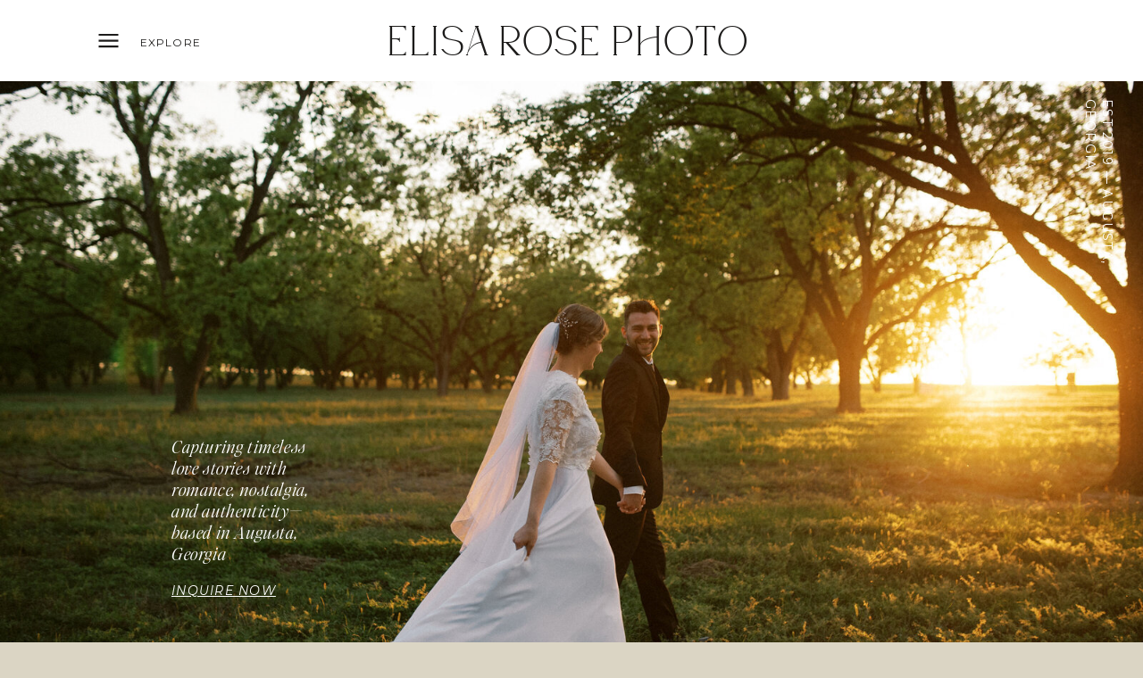

--- FILE ---
content_type: text/html; charset=UTF-8
request_url: https://elisarosephoto.com/
body_size: 20287
content:
<!DOCTYPE html>
<html class="d" lang="en">
  <head>
    <meta charset="UTF-8" />
    <meta name="viewport" content="width=device-width, initial-scale=1" />
    <title>Augusta Georgia Photographer | Elisa Rose Photo</title>
      <link rel="icon" type="image/png" href="//static.showit.co/200/D-7uw2kXTM-xJ9XHwHmAFA/138637/beige_and_grey_elegant_flower_eco_farm_logo.png" />
      <link rel="preconnect" href="https://static.showit.co" />
      <meta name="description" content="Capturing genuine connections for laid-back couples in Augusta, Georgia and destination. Experience photography that celebrates the meaningful moments and authentic love stories that matter most.. Let's chat!" />
      <link rel="canonical" href="https://elisarosephoto.com" />
      <meta property="og:image" content="https://static.showit.co/1200/GJEk0Zq3QiGicDK38rjQhQ/138637/wesandtrina-29.jpg" />
    
    <link rel="preconnect" href="https://fonts.googleapis.com">
<link rel="preconnect" href="https://fonts.gstatic.com" crossorigin>
<link href="https://fonts.googleapis.com/css?family=Montserrat:regular|Montserrat:italic" rel="stylesheet" type="text/css"/>
<style>
@font-face{font-family:House of Montague;src:url('//static.showit.co/file/QLpAaPEcTC6j9zNhF3_fZg/138637/houseofmontaguedemo-webfont.woff');}
@font-face{font-family:Editors Note Light Italic;src:url('//static.showit.co/file/xaqTFyacTt-a3OuXuAj4QA/shared/editorsnote-lightitalic.woff');}
@font-face{font-family:Editors Note Light;src:url('//static.showit.co/file/yO9qiIoxTqCe-eV_tl_NPQ/shared/editorsnote-light.woff');}
@font-face{font-family:white angelica;src:url('//static.showit.co/file/0dqXMT66SOKHj13SSTUP5Q/138637/whiteangelica-webfont.woff');}
@font-face{font-family:Young Serif;src:url('//static.showit.co/file/VjW7Tp9lSS2Q5TdHMIwofA/shared/youngserif-regular-webfont.woff');}
 </style>
    <script id="init_data" type="application/json">
      {"mobile":{"w":320,"bgMediaType":"none","bgFillType":"color","bgColor":"colors-6"},"desktop":{"w":1200,"bgColor":"colors-6","bgMediaType":"none","bgFillType":"color"},"sid":"o1ayyam3rb253dkb_oyaya","break":768,"assetURL":"//static.showit.co","contactFormId":"138637/264232","cfAction":"aHR0cHM6Ly9jbGllbnRzZXJ2aWNlLnNob3dpdC5jby9jb250YWN0Zm9ybQ==","sgAction":"aHR0cHM6Ly9jbGllbnRzZXJ2aWNlLnNob3dpdC5jby9zb2NpYWxncmlk","blockData":[{"slug":"header-1","visible":"a","states":[],"d":{"h":91,"w":1200,"bgFillType":"color","bgColor":"colors-7","bgMediaType":"none"},"m":{"h":55,"w":320,"aav":"3","bgFillType":"color","bgColor":"colors-7","bgMediaType":"none"}},{"slug":"header-2","visible":"a","states":[],"d":{"h":641,"w":1200,"nature":"wH","bgFillType":"color","bgColor":"colors-3","bgMediaType":"image","bgImage":{"key":"lMjMPD_RGt02efTa9Uu5oQ/138637/elisarosephoto-52.jpg","aspect_ratio":1.49787,"title":"elisarosephoto-52","type":"asset"},"bgScroll":"x"},"m":{"h":430,"w":320,"nature":"wH","aav":"3","bgFillType":"color","bgColor":"colors-3","bgMediaType":"image","bgImage":{"key":"yj6-zgmDSca_sw1JE-y84Q/138637/elisarosephoto-165.jpg","aspect_ratio":0.66667,"title":"elisarosephoto-165","type":"asset"},"bgOpacity":100}},{"slug":"navigation","visible":"a","states":[],"d":{"h":46,"w":1200,"locking":{"side":"t"},"bgFillType":"color","bgColor":"colors-5","bgMediaType":"none"},"m":{"h":40,"w":320,"locking":{"side":"t"},"bgFillType":"color","bgColor":"colors-5","bgMediaType":"none"}},{"slug":"intro","visible":"a","states":[],"d":{"h":725,"w":1200,"bgFillType":"color","bgColor":"colors-1","bgMediaType":"none"},"m":{"h":614,"w":320,"bgFillType":"color","bgColor":"colors-1","bgMediaType":"none"}},{"slug":"bio","visible":"a","states":[],"d":{"h":443,"w":1200,"bgFillType":"color","bgColor":"colors-1","bgMediaType":"none"},"m":{"h":752,"w":320,"bgFillType":"color","bgColor":"colors-1","bgMediaType":"none"}},{"slug":"testimonials-1","visible":"a","states":[],"d":{"h":661,"w":1200,"aav":2.75,"stateTrIn":{"type":"slide"},"bgFillType":"color","bgColor":"colors-1","bgMediaType":"none"},"m":{"h":1161,"w":320,"bgFillType":"color","bgColor":"colors-1","bgMediaType":"none"}},{"slug":"testimonials","visible":"a","states":[{"d":{"bgFillType":"color","bgColor":"#000000:0","bgMediaType":"none"},"m":{"bgFillType":"color","bgColor":"#000000:0","bgMediaType":"none"},"slug":"testimonial-2"},{"d":{"bgFillType":"color","bgColor":"#000000:0","bgMediaType":"none"},"m":{"bgFillType":"color","bgColor":"#000000:0","bgMediaType":"none"},"slug":"testimonial-1"},{"d":{"bgFillType":"color","bgColor":"#000000:0","bgMediaType":"none"},"m":{"bgFillType":"color","bgColor":"#000000:0","bgMediaType":"none"},"slug":"testimonial-3"}],"d":{"h":800,"w":1200,"aav":"3","bgFillType":"color","bgColor":"colors-5","bgMediaType":"none"},"m":{"h":1221,"w":320,"bgFillType":"color","bgColor":"colors-5","bgMediaType":"none"},"stateTrans":[{},{},{}]},{"slug":"blog","visible":"a","states":[],"d":{"h":1010,"w":1200,"aav":"3","bgFillType":"color","bgColor":"colors-1","bgMediaType":"none"},"m":{"h":770,"w":320,"bgFillType":"color","bgColor":"colors-1","bgMediaType":"none"}},{"slug":"cta","visible":"a","states":[],"d":{"h":680,"w":1200,"bgFillType":"color","bgColor":"colors-5","bgMediaType":"image","bgImage":{"key":"37BMeha-TCuoRwSCrWTMqg/shared/slow-folk-by-northfolk_0022-2.jpg","aspect_ratio":1.17124,"title":"Slow-Folk-by-Northfolk_0022-2","type":"asset"},"bgOpacity":20,"bgPos":"ct","bgScale":"cover","bgScroll":"x"},"m":{"h":442,"w":320,"bgFillType":"color","bgColor":"colors-5","bgMediaType":"image","bgImage":{"key":"37BMeha-TCuoRwSCrWTMqg/shared/slow-folk-by-northfolk_0022-2.jpg","aspect_ratio":1.17124,"title":"Slow-Folk-by-Northfolk_0022-2","type":"asset"},"bgOpacity":20,"bgPos":"ct","bgScale":"cover","bgScroll":"f"}},{"slug":"footer","visible":"a","states":[],"d":{"h":640,"w":1200,"bgFillType":"color","bgColor":"colors-6","bgMediaType":"none"},"m":{"h":818,"w":320,"bgFillType":"color","bgColor":"colors-6","bgMediaType":"none"}},{"slug":"navigation-open","visible":"a","states":[],"d":{"h":700,"w":1200,"locking":{"side":"t"},"nature":"wH","bgFillType":"color","bgColor":"#000000:0","bgMediaType":"none"},"m":{"h":571,"w":320,"locking":{"side":"t"},"nature":"wH","bgFillType":"color","bgColor":"colors-5","bgMediaType":"none"}}],"elementData":[{"type":"icon","visible":"a","id":"header-1_0","blockId":"header-1","m":{"x":12,"y":11,"w":56,"h":34,"a":0,"lockV":"t"},"d":{"x":104,"y":28,"w":35,"h":35,"a":0,"lockH":"l","lockV":"t"},"pc":[{"type":"show","block":"header-1"}]},{"type":"text","visible":"a","id":"header-1_1","blockId":"header-1","m":{"x":-289,"y":47,"w":49,"h":30,"a":0,"lockV":"t"},"d":{"x":63,"y":37,"w":162,"h":65,"a":0,"lockH":"l","lockV":"t"},"pc":[{"type":"show","block":"navigation-open"}]},{"type":"text","visible":"m","id":"header-1_2","blockId":"header-1","m":{"x":-279,"y":57,"w":49,"h":30,"a":0,"lockV":"t"},"d":{"x":23,"y":63,"w":162,"h":65,"a":0,"lockH":"l","lockV":"t"},"pc":[{"type":"show","block":"navigation-open"}]},{"type":"text","visible":"a","id":"header-1_3","blockId":"header-1","m":{"x":95,"y":18,"w":276,"h":39,"a":0},"d":{"x":393,"y":28,"w":769,"h":41,"a":0}},{"type":"line","visible":"a","id":"header-1_4","blockId":"header-1","m":{"x":-196,"y":53,"w":735,"h":1,"a":0},"d":{"x":-952,"y":632,"w":2750,"h":1,"a":0,"lockH":"s","lockV":"bs"}},{"type":"text","visible":"a","id":"header-2_0","blockId":"header-2","m":{"x":201,"y":110,"w":197,"h":14,"a":90,"lockV":"t"},"d":{"x":1028,"y":139,"w":260,"h":21,"a":90,"lockH":"r","lockV":"t"}},{"type":"text","visible":"d","id":"header-2_1","blockId":"header-2","m":{"x":86,"y":141,"w":150,"h":23,"a":0},"d":{"x":152,"y":357,"w":155,"h":87,"a":0}},{"type":"text","visible":"a","id":"header-2_2","blockId":"header-2","m":{"x":34,"y":362,"w":253,"h":24,"a":0},"d":{"x":152,"y":522,"w":131,"h":25,"a":0}},{"type":"text","visible":"m","id":"header-2_3","blockId":"header-2","m":{"x":82,"y":270,"w":157,"h":17,"a":0},"d":{"x":560,"y":311,"w":79.8,"h":19,"a":0}},{"type":"icon","visible":"a","id":"navigation_0","blockId":"navigation","m":{"x":14,"y":9,"w":19,"h":21,"a":0},"d":{"x":14,"y":14,"w":18,"h":18,"a":0,"lockH":"l"}},{"type":"text","visible":"a","id":"navigation_1","blockId":"navigation","m":{"x":14,"y":0,"w":79,"h":39,"a":0},"d":{"x":23,"y":0,"w":83,"h":46,"a":0,"lockH":"l"},"pc":[{"type":"show","block":"navigation-open"}]},{"type":"text","visible":"d","id":"navigation_2","blockId":"navigation","m":{"x":222,"y":13,"w":84,"h":13,"a":0},"d":{"x":1104,"y":0,"w":83,"h":46,"a":0,"lockH":"r"}},{"type":"text","visible":"a","id":"navigation_3","blockId":"navigation","m":{"x":112,"y":11,"w":208,"h":39,"a":0},"d":{"x":460,"y":14,"w":459,"h":41,"a":0}},{"type":"text","visible":"a","id":"intro_0","blockId":"intro","m":{"x":34,"y":284,"w":240,"h":23,"a":0},"d":{"x":844,"y":238,"w":233,"h":87,"a":0,"lockH":"l"}},{"type":"simple","visible":"a","id":"intro_1","blockId":"intro","m":{"x":687,"y":894,"w":224,"h":381,"a":0},"d":{"x":46,"y":56,"w":411,"h":613,"a":0,"lockH":"l"}},{"type":"simple","visible":"a","id":"intro_2","blockId":"intro","m":{"x":45,"y":1753,"w":231,"h":40,"a":0},"d":{"x":276,"y":993,"w":276,"h":40,"a":0}},{"type":"text","visible":"a","id":"intro_3","blockId":"intro","m":{"x":59,"y":1761,"w":198,"h":25,"a":0},"d":{"x":314,"y":1001,"w":200,"h":24,"a":0}},{"type":"graphic","visible":"a","id":"intro_4","blockId":"intro","m":{"x":-14,"y":27,"w":168,"h":220,"a":0},"d":{"x":55,"y":65,"w":396,"h":596,"a":0,"lockH":"l"},"c":{"key":"iy6N_E0iSeGDHkMUB3PpAQ/138637/elisarosephoto-3404480.jpg","aspect_ratio":0.66672}},{"type":"text","visible":"a","id":"intro_5","blockId":"intro","m":{"x":32,"y":466,"w":253,"h":53,"a":0},"d":{"x":485,"y":82,"w":234,"h":148,"a":0,"lockH":"l"}},{"type":"simple","visible":"a","id":"intro_6","blockId":"intro","m":{"x":677,"y":884,"w":224,"h":381,"a":0},"d":{"x":491,"y":168,"w":302,"h":440,"a":0,"lockH":"l"}},{"type":"gallery","visible":"a","id":"intro_7","blockId":"intro","m":{"x":168,"y":27,"w":152,"h":220,"a":0},"d":{"x":491,"y":168,"w":302,"h":440,"a":0,"lockH":"l"},"imgs":[{"key":"aBorcH6WR0uMhAei75-Jjg/138637/elisarosephoto-3409697.jpg","ar":0.66667},{"key":"Dy4vqILmTAiAPo_Xg8vZYA/138637/elisarosephoto-2.jpg","ar":0.66667},{"key":"ytm_BcytRdWi6LuVymbbdw/138637/dsc_0349.jpg","ar":0.66751},{"key":"p6eo5axxRt69cJ9HMIDavQ/138637/tylermarj-2.jpg","ar":0.66667},{"key":"NEP6xPaPRxm7p0otPNDKAA/138637/dsc_5574.jpg","ar":0.6676},{"key":"kI23njcmSHOHK5eNFtAiHg/138637/ashtonmeg-1677.jpg","ar":0.66764},{"key":"YVbbByj9TManTIWp6fxMUw/138637/untitled_938_of_949.jpg","ar":0.66755},{"key":"ZpK-98JTRzK8zcWH0aOx8A/138637/joesephangela-712.jpg","ar":0.66534},{"key":"0CRQA0MfTnSWHvX0Wc2Kxw/138637/dsc_5256.jpg","ar":0.66534},{"key":"hPxYqw2LSJexOpYLKrgUeg/138637/untitled-6445.jpg","ar":0.66539}],"ch":1,"gal":"simple"},{"type":"simple","visible":"a","id":"intro_8","blockId":"intro","m":{"x":78,"y":547,"w":180,"h":30,"a":0},"d":{"x":844,"y":518,"w":276,"h":40,"a":0,"lockH":"l"}},{"type":"text","visible":"a","id":"intro_9","blockId":"intro","m":{"x":69,"y":1771,"w":198,"h":25,"a":0},"d":{"x":877,"y":526,"w":200,"h":24,"a":0,"lockH":"l"}},{"type":"text","visible":"m","id":"intro_10","blockId":"intro","m":{"x":89,"y":547,"w":185,"h":39,"a":0},"d":{"x":525,"y":350,"w":150,"h":25,"a":0}},{"type":"simple","visible":"a","id":"bio_0","blockId":"bio","m":{"x":-33,"y":0,"w":1062,"h":752,"a":0},"d":{"x":-798,"y":1,"w":2669,"h":443,"a":0}},{"type":"simple","visible":"a","id":"bio_1","blockId":"bio","m":{"x":45,"y":669,"w":231,"h":37,"a":0},"d":{"x":273,"y":348,"w":276,"h":40,"a":0}},{"type":"text","visible":"a","id":"bio_2","blockId":"bio","m":{"x":46,"y":390,"w":240,"h":230,"a":0},"d":{"x":70,"y":109,"w":479,"h":37,"a":0}},{"type":"line","visible":"a","id":"bio_3","blockId":"bio","m":{"x":-50,"y":16,"w":420,"h":1,"a":0},"d":{"x":-1513,"y":10,"w":3124,"h":1,"a":0,"lockH":"s"}},{"type":"text","visible":"a","id":"bio_4","blockId":"bio","m":{"x":47,"y":49,"w":211,"h":39,"a":0},"d":{"x":70,"y":86,"w":787,"h":41,"a":0}},{"type":"text","visible":"a","id":"bio_5","blockId":"bio","m":{"x":12,"y":676,"w":296,"h":23,"a":0},"d":{"x":361,"y":359,"w":175,"h":19,"a":0}},{"type":"text","visible":"a","id":"bio_6","blockId":"bio","m":{"x":77,"y":-627,"w":243,"h":39,"a":0},"d":{"x":1733,"y":-556,"w":123,"h":41,"a":0}},{"type":"line","visible":"a","id":"bio_7","blockId":"bio","m":{"x":-79,"y":741,"w":516,"h":1,"a":0},"d":{"x":332,"y":295,"w":590,"h":1,"a":90}},{"type":"graphic","visible":"a","id":"bio_8","blockId":"bio","m":{"x":-17,"y":157,"w":177,"h":241,"a":0},"d":{"x":678,"y":37,"w":294,"h":370,"a":0},"c":{"key":"56ANawEzQh-neWZyZwxD9w/138637/1752855a-042d-4e86-9c9d-02f6e18f9963_1_201_a.jpg","aspect_ratio":0.66757}},{"type":"graphic","visible":"a","id":"bio_9","blockId":"bio","m":{"x":171,"y":157,"w":159,"h":241,"a":0},"d":{"x":1034,"y":37,"w":255,"h":370,"a":0},"c":{"key":"PFUGR2GFZ6-8EzSlr91plA/138637/sanchezfam7803.jpg","aspect_ratio":0.66673}},{"type":"icon","visible":"d","id":"testimonials-1_0","blockId":"testimonials-1","m":{"x":135,"y":586,"w":50,"h":50,"a":0},"d":{"x":393,"y":688,"w":28,"h":20,"a":90,"lockH":"l"}},{"type":"icon","visible":"d","id":"testimonials-1_1","blockId":"testimonials-1","m":{"x":135,"y":586,"w":50,"h":50,"a":0},"d":{"x":393,"y":651,"w":28,"h":20,"a":270,"lockH":"l"}},{"type":"line","visible":"a","id":"testimonials-1_2","blockId":"testimonials-1","m":{"x":-14,"y":-1592,"w":589,"h":1,"a":0},"d":{"x":-222,"y":0,"w":1634,"h":1,"a":0,"lockH":"s"}},{"type":"graphic","visible":"a","id":"testimonials-1_3","blockId":"testimonials-1","m":{"x":29,"y":770,"w":260,"h":273,"a":0},"d":{"x":870,"y":146,"w":330,"h":444,"a":0},"c":{"key":"z80nYH4bnGDZiGLwWLKPJA/138637/davidliz00774.jpg","aspect_ratio":0.66667}},{"type":"graphic","visible":"a","id":"testimonials-1_4","blockId":"testimonials-1","m":{"x":28,"y":163,"w":260,"h":273,"a":0},"d":{"x":0,"y":146,"w":330,"h":444,"a":0,"o":100},"pc":[{"type":"show"}],"c":{"key":"tJljmSHDT-StQmU_5mfHmQ/138637/westrina-132.jpg","aspect_ratio":0.66667}},{"type":"graphic","visible":"a","id":"testimonials-1_5","blockId":"testimonials-1","m":{"x":28,"y":468,"w":260,"h":273,"a":0},"d":{"x":443,"y":146,"w":330,"h":444,"a":0},"c":{"key":"F18GwarVyKODSWYaEb-QeQ/138637/dsc_8864.jpg","aspect_ratio":1.49813}},{"type":"text","visible":"a","id":"testimonials-1_6","blockId":"testimonials-1","m":{"x":24,"y":19,"w":272,"h":125,"a":0},"d":{"x":165,"y":50,"w":1066,"h":38,"a":0}},{"type":"text","visible":"a","id":"testimonials-1_7","blockId":"testimonials-1","m":{"x":28,"y":127,"w":272,"h":17,"a":0},"d":{"x":879,"y":100,"w":1066,"h":38,"a":0}},{"type":"text","visible":"a","id":"testimonials-1_8","blockId":"testimonials-1","m":{"x":86,"y":396,"w":138,"h":56,"a":0},"d":{"x":62,"y":500,"w":222,"h":53,"a":0}},{"type":"text","visible":"a","id":"testimonials-1_9","blockId":"testimonials-1","m":{"x":86,"y":995,"w":250,"h":112,"a":0},"d":{"x":984,"y":521,"w":92,"h":184,"a":0}},{"type":"text","visible":"a","id":"testimonials-1_10","blockId":"testimonials-1","m":{"x":95,"y":685,"w":194,"h":56,"a":0},"d":{"x":528,"y":521,"w":92,"h":184,"a":0}},{"type":"text","visible":"a","id":"testimonials_testimonial-2_0","blockId":"testimonials","m":{"x":40,"y":1093,"w":260,"h":23,"a":0},"d":{"x":708,"y":662,"w":411,"h":30,"a":0}},{"type":"text","visible":"a","id":"testimonials_testimonial-2_1","blockId":"testimonials","m":{"x":31,"y":708,"w":260,"h":239,"a":0},"d":{"x":708,"y":310,"w":411,"h":181,"a":0}},{"type":"graphic","visible":"a","id":"testimonials_testimonial-2_2","blockId":"testimonials","m":{"x":31,"y":255,"w":260,"h":422,"a":0},"d":{"x":9,"y":10,"w":600,"h":800,"a":0,"lockH":"ls"},"c":{"key":"VuMRTdX4Q0CThL9Pv4nEpQ/138637/mattsus-3073.jpg","aspect_ratio":0.66755}},{"type":"text","visible":"a","id":"testimonials_testimonial-2_3","blockId":"testimonials","m":{"x":30,"y":80,"w":207,"h":220,"a":0},"d":{"x":708,"y":127,"w":439,"h":217,"a":0}},{"type":"text","visible":"a","id":"testimonials_testimonial-1_0","blockId":"testimonials","m":{"x":38,"y":1046,"w":260,"h":23,"a":0},"d":{"x":708,"y":653,"w":411,"h":20,"a":0}},{"type":"text","visible":"a","id":"testimonials_testimonial-1_1","blockId":"testimonials","m":{"x":38,"y":689,"w":247,"h":239,"a":0},"d":{"x":708,"y":342,"w":411,"h":181,"a":0}},{"type":"graphic","visible":"a","id":"testimonials_testimonial-1_2","blockId":"testimonials","m":{"x":31,"y":259,"w":260,"h":422,"a":0},"d":{"x":-11,"y":30,"w":611,"h":727,"a":0,"lockH":"ls"},"c":{"key":"k30168bxQii0kDHE5DFnbA/138637/jessphotos_1_of_1_-8.jpg","aspect_ratio":0.66661}},{"type":"text","visible":"a","id":"testimonials_testimonial-1_3","blockId":"testimonials","m":{"x":48,"y":83,"w":207,"h":220,"a":0},"d":{"x":708,"y":163,"w":439,"h":217,"a":0}},{"type":"text","visible":"a","id":"testimonials_testimonial-3_0","blockId":"testimonials","m":{"x":30,"y":1025,"w":260,"h":23,"a":0},"d":{"x":708,"y":623,"w":411,"h":30,"a":0}},{"type":"text","visible":"a","id":"testimonials_testimonial-3_1","blockId":"testimonials","m":{"x":30,"y":717,"w":260,"h":239,"a":0},"d":{"x":708,"y":357,"w":411,"h":181,"a":0}},{"type":"text","visible":"a","id":"testimonials_testimonial-3_2","blockId":"testimonials","m":{"x":40,"y":90,"w":207,"h":220,"a":0},"d":{"x":708,"y":164,"w":439,"h":217,"a":0}},{"type":"graphic","visible":"a","id":"testimonials_testimonial-3_3","blockId":"testimonials","m":{"x":30,"y":259,"w":260,"h":422,"a":0},"d":{"x":0,"y":0,"w":600,"h":800,"a":0,"lockH":"ls"},"c":{"key":"yfqLk6aETFudeJEc1QuYAQ/138637/jordanlauren-08107.jpg","aspect_ratio":0.66667}},{"type":"line","visible":"a","id":"testimonials_1","blockId":"testimonials","m":{"x":1,"y":1199,"w":320,"a":0},"d":{"x":-1,"y":780,"w":1202,"h":1,"a":0,"lockH":"s"}},{"type":"text","visible":"a","id":"testimonials_2","blockId":"testimonials","m":{"x":74,"y":462,"w":427,"h":65,"a":270},"d":{"x":173,"y":329,"w":800,"h":143,"a":270,"o":10,"lockV":"b"}},{"type":"text","visible":"a","id":"testimonials_3","blockId":"testimonials","m":{"x":66,"y":1160,"w":189,"h":19,"a":0},"d":{"x":-75,"y":390,"w":190,"h":21,"a":90,"lockH":"l"}},{"type":"icon","visible":"d","id":"testimonials_4","blockId":"testimonials","m":{"x":135,"y":586,"w":50,"h":50,"a":0},"d":{"x":7,"y":471,"w":28,"h":20,"a":90,"lockH":"l"}},{"type":"icon","visible":"d","id":"testimonials_5","blockId":"testimonials","m":{"x":135,"y":586,"w":50,"h":50,"a":0},"d":{"x":7,"y":309,"w":28,"h":20,"a":270,"lockH":"l"}},{"type":"line","visible":"a","id":"testimonials_6","blockId":"testimonials","m":{"x":0,"y":10,"w":320,"a":0},"d":{"x":-1,"y":20,"w":1202,"h":1,"a":0,"lockH":"s"}},{"type":"simple","visible":"a","id":"blog_0","blockId":"blog","m":{"x":59,"y":693,"w":202,"h":40,"a":0},"d":{"x":483,"y":878,"w":235,"h":40,"a":0}},{"type":"text","visible":"a","id":"blog_1","blockId":"blog","m":{"x":59,"y":701,"w":202,"h":25,"a":0},"d":{"x":483,"y":867,"w":235,"h":23,"a":0}},{"type":"line","visible":"a","id":"blog_2","blockId":"blog","m":{"x":-4,"y":567,"w":320,"h":1,"a":0},"d":{"x":-1,"y":588,"w":1202,"h":1,"a":0,"lockH":"s"}},{"type":"line","visible":"a","id":"blog_3","blockId":"blog","m":{"x":0,"y":423,"w":320,"h":1,"a":0},"d":{"x":-1,"y":396,"w":1202,"h":1,"a":0,"lockH":"s"}},{"type":"graphic","visible":"a","id":"blog_4","blockId":"blog","m":{"x":-9,"y":55,"w":329,"h":195,"a":0},"d":{"x":480,"y":184,"w":700,"h":617,"a":0,"lockH":"rs"},"c":{"key":"xWAqevy3R_iFH_Irrng0Ig/138637/jessphotos_1_of_1_-16.jpg","aspect_ratio":1.50014}},{"type":"icon","visible":"d","id":"blog_5","blockId":"blog","m":{"x":272,"y":619,"w":22,"h":16,"a":0},"d":{"x":408,"y":720,"w":28,"h":20,"a":0}},{"type":"text","visible":"a","id":"blog_6","blockId":"blog","m":{"x":30,"y":601,"w":260,"h":63,"a":0},"d":{"x":60,"y":663,"w":310,"h":77,"a":0,"lockH":"l"}},{"type":"text","visible":"a","id":"blog_7","blockId":"blog","m":{"x":30,"y":581,"w":260,"h":14,"a":0},"d":{"x":60,"y":643,"w":310,"h":20,"a":0,"lockH":"l"}},{"type":"simple","visible":"a","id":"blog_8","blockId":"blog","m":{"x":0,"y":568,"w":320,"h":115,"a":0},"d":{"x":0,"y":589,"w":1202,"h":192,"a":0,"o":0,"lockH":"s"}},{"type":"graphic","visible":"d","id":"blog_9","blockId":"blog","m":{"x":30,"y":74,"w":260,"h":168,"a":0},"d":{"x":480,"y":184,"w":700,"h":617,"a":0,"lockH":"rs"},"c":{"key":"XvNpS6f8RGyLn_FXO4WsQw/138637/dsc_0697.jpg","aspect_ratio":1.50298}},{"type":"icon","visible":"d","id":"blog_10","blockId":"blog","m":{"x":272,"y":475,"w":22,"h":16,"a":0},"d":{"x":408,"y":528,"w":28,"h":20,"a":0}},{"type":"text","visible":"a","id":"blog_11","blockId":"blog","m":{"x":30,"y":452,"w":260,"h":63,"a":0},"d":{"x":60,"y":460,"w":310,"h":77,"a":0,"lockH":"l"}},{"type":"text","visible":"a","id":"blog_12","blockId":"blog","m":{"x":30,"y":432,"w":260,"h":14,"a":0},"d":{"x":60,"y":440,"w":310,"h":20,"a":0,"lockH":"l"}},{"type":"simple","visible":"a","id":"blog_13","blockId":"blog","m":{"x":0,"y":424,"w":320,"h":143,"a":0},"d":{"x":-22,"y":396,"w":1202,"h":192,"a":0,"o":0,"lockH":"s"}},{"type":"graphic","visible":"d","id":"blog_14","blockId":"blog","m":{"x":30,"y":74,"w":260,"h":168,"a":0},"d":{"x":480,"y":184,"w":700,"h":617,"a":0,"lockH":"rs"},"c":{"key":"S4kXbY8ZQReP6M6zB7nRiQ/138637/davidliz-46.jpg","aspect_ratio":1.5}},{"type":"icon","visible":"d","id":"blog_15","blockId":"blog","m":{"x":272,"y":331,"w":22,"h":16,"a":0},"d":{"x":408,"y":336,"w":28,"h":20,"a":0}},{"type":"text","visible":"a","id":"blog_16","blockId":"blog","m":{"x":30,"y":287,"w":260,"h":63,"a":0},"d":{"x":60,"y":259,"w":336,"h":77,"a":0,"lockH":"l"}},{"type":"text","visible":"a","id":"blog_17","blockId":"blog","m":{"x":30,"y":273,"w":260,"h":14,"a":0},"d":{"x":60,"y":238,"w":310,"h":20,"a":0,"lockH":"l"}},{"type":"simple","visible":"a","id":"blog_18","blockId":"blog","m":{"x":-9,"y":276,"w":320,"h":156,"a":0},"d":{"x":8,"y":204,"w":1202,"h":192,"a":0,"o":0,"lockH":"s"}},{"type":"graphic","visible":"d","id":"blog_19","blockId":"blog","m":{"x":30,"y":74,"w":260,"h":168,"a":0},"d":{"x":480,"y":184,"w":700,"h":617,"a":0,"lockH":"rs"},"c":{"key":"lsnOyMNRRoCJhTIpYqcpuw/138637/erikandjen-91.jpg","aspect_ratio":1.5}},{"type":"line","visible":"a","id":"blog_20","blockId":"blog","m":{"x":0,"y":682,"w":320,"h":1,"a":0},"d":{"x":-1,"y":780,"w":1202,"h":1,"a":0,"lockH":"s"}},{"type":"line","visible":"a","id":"blog_21","blockId":"blog","m":{"x":0,"y":262,"w":320,"h":1,"a":0},"d":{"x":-1,"y":204,"w":1202,"h":1,"a":0,"lockH":"s"}},{"type":"text","visible":"a","id":"blog_22","blockId":"blog","m":{"x":30,"y":32,"w":260,"h":14,"a":0},"d":{"x":408,"y":87,"w":385,"h":20,"a":0}},{"type":"iframe","visible":"d","id":"blog_23","blockId":"blog","m":{"x":48,"y":11,"w":224,"h":11,"a":0},"d":{"x":1139,"y":17,"w":44,"h":80,"a":0,"lockH":"r"}},{"type":"line","visible":"a","id":"cta_0","blockId":"cta","m":{"x":0,"y":431,"w":320,"a":0},"d":{"x":-1,"y":660,"w":1202,"h":1,"a":0,"lockH":"s"}},{"type":"line","visible":"a","id":"cta_1","blockId":"cta","m":{"x":1,"y":10,"w":320,"a":0},"d":{"x":-1,"y":20,"w":1202,"h":1,"a":0,"lockH":"s"}},{"type":"text","visible":"a","id":"cta_2","blockId":"cta","m":{"x":30,"y":71,"w":260,"h":21,"a":0},"d":{"x":148,"y":164,"w":904,"h":30,"a":0}},{"type":"text","visible":"a","id":"cta_3","blockId":"cta","m":{"x":26,"y":123,"w":268,"h":166,"a":0},"d":{"x":61,"y":202,"w":1078,"h":169,"a":0,"lockV":"b"}},{"type":"simple","visible":"a","id":"cta_4","blockId":"cta","m":{"x":80,"y":315,"w":174,"h":32,"a":0},"d":{"x":493,"y":477,"w":214,"h":40,"a":0}},{"type":"text","visible":"a","id":"cta_5","blockId":"cta","m":{"x":95,"y":322,"w":130,"h":25,"a":0},"d":{"x":500,"y":485,"w":202,"h":24,"a":0}},{"type":"text","visible":"a","id":"footer_0","blockId":"footer","m":{"x":30,"y":771,"w":260,"h":10,"a":0},"d":{"x":783,"y":586,"w":357,"h":14,"a":0,"lockV":"t"}},{"type":"text","visible":"a","id":"footer_1","blockId":"footer","m":{"x":80,"y":738,"w":160,"h":23,"a":0},"d":{"x":60,"y":586,"w":357,"h":14,"a":0,"lockV":"t"}},{"type":"social","visible":"a","id":"footer_2","blockId":"footer","m":{"x":30,"y":348,"w":260,"h":172,"a":0},"d":{"x":60,"y":298,"w":1080,"h":203,"a":0}},{"type":"simple","visible":"a","id":"footer_3","blockId":"footer","m":{"x":79,"y":646,"w":163,"h":40,"a":0},"d":{"x":974,"y":221,"w":166,"h":40,"a":0}},{"type":"text","visible":"a","id":"footer_4","blockId":"footer","m":{"x":96,"y":654,"w":130,"h":24,"a":0},"d":{"x":985,"y":230,"w":146,"h":23,"a":0}},{"type":"text","visible":"a","id":"footer_5","blockId":"footer","m":{"x":40,"y":582,"w":240,"h":45,"a":0},"d":{"x":917,"y":151,"w":223,"h":47,"a":0}},{"type":"text","visible":"a","id":"footer_6","blockId":"footer","m":{"x":30,"y":555,"w":260,"h":16,"a":0},"d":{"x":755,"y":130,"w":385,"h":21,"a":0}},{"type":"text","visible":"a","id":"footer_7","blockId":"footer","m":{"x":30,"y":98,"w":260,"h":87,"a":0},"d":{"x":65,"y":194,"w":363,"h":72,"a":0}},{"type":"text","visible":"a","id":"footer_8","blockId":"footer","m":{"x":31,"y":64,"w":259,"h":39,"a":0},"d":{"x":60,"y":135,"w":574,"h":49,"a":0}},{"type":"text","visible":"a","id":"footer_9","blockId":"footer","m":{"x":160,"y":264,"w":96,"h":14,"a":0},"d":{"x":825,"y":35,"w":61,"h":14,"a":0,"lockV":"t"}},{"type":"text","visible":"a","id":"footer_10","blockId":"footer","m":{"x":160,"y":284,"w":96,"h":14,"a":0},"d":{"x":931,"y":35,"w":61,"h":14,"a":0,"lockV":"t"}},{"type":"text","visible":"a","id":"footer_11","blockId":"footer","m":{"x":160,"y":243,"w":96,"h":14,"a":0},"d":{"x":703,"y":35,"w":69,"h":14,"a":0,"lockV":"t"}},{"type":"text","visible":"a","id":"footer_12","blockId":"footer","m":{"x":30,"y":304,"w":96,"h":14,"a":0},"d":{"x":561,"y":35,"w":101,"h":14,"a":0,"lockV":"t"}},{"type":"text","visible":"a","id":"footer_13","blockId":"footer","m":{"x":30,"y":284,"w":96,"h":14,"a":0},"d":{"x":428,"y":35,"w":114,"h":14,"a":0,"lockV":"t"}},{"type":"text","visible":"a","id":"footer_14","blockId":"footer","m":{"x":30,"y":264,"w":96,"h":14,"a":0},"d":{"x":288,"y":35,"w":106,"h":14,"a":0,"lockV":"t"}},{"type":"text","visible":"a","id":"footer_15","blockId":"footer","m":{"x":30,"y":243,"w":96,"h":14,"a":0},"d":{"x":185,"y":35,"w":49,"h":14,"a":0,"lockV":"t"}},{"type":"text","visible":"a","id":"footer_16","blockId":"footer","m":{"x":30,"y":223,"w":69,"h":14,"a":0},"d":{"x":60,"y":35,"w":70,"h":14,"a":0,"lockV":"t"}},{"type":"simple","visible":"d","id":"navigation-open_0","blockId":"navigation-open","m":{"x":48,"y":57,"w":224,"h":81,"a":0},"d":{"x":0,"y":-3,"w":783,"h":708,"a":0,"lockH":"l","lockV":"s"}},{"type":"text","visible":"a","id":"navigation-open_1","blockId":"navigation-open","m":{"x":-324,"y":261,"w":664,"h":49,"a":270},"d":{"x":-960,"y":265,"w":1972,"h":171,"a":90,"o":5,"lockH":"l"}},{"type":"icon","visible":"a","id":"navigation-open_2","blockId":"navigation-open","m":{"x":177,"y":377,"w":13,"h":14,"a":0},"d":{"x":626,"y":398,"w":13,"h":15,"a":0,"lockH":"l"}},{"type":"icon","visible":"a","id":"navigation-open_3","blockId":"navigation-open","m":{"x":154,"y":377,"w":13,"h":14,"a":0},"d":{"x":601,"y":398,"w":13,"h":16,"a":0,"lockH":"l"}},{"type":"icon","visible":"a","id":"navigation-open_4","blockId":"navigation-open","m":{"x":133,"y":377,"w":13,"h":14,"a":0},"d":{"x":575,"y":397,"w":13,"h":18,"a":0,"lockH":"l"}},{"type":"text","visible":"d","id":"navigation-open_7","blockId":"navigation-open","m":{"x":30,"y":92,"w":260,"h":239,"a":0},"d":{"x":512,"y":289,"w":191,"h":98,"a":0,"lockH":"l"}},{"type":"graphic","visible":"d","id":"navigation-open_8","blockId":"navigation-open","m":{"x":48,"y":54,"w":224,"h":336,"a":0},"d":{"x":525,"y":67,"w":172,"h":195,"a":0,"lockH":"l"},"c":{"key":"V_Yd88sfTGqnY5eYXLNM3w/138637/528526bc-6d92-43fe-bba6-2177c9427eb2.jpg","aspect_ratio":0.66832}},{"type":"line","visible":"d","id":"navigation-open_9","blockId":"navigation-open","m":{"x":0,"y":36,"w":320,"a":0},"d":{"x":101,"y":350,"w":700,"h":1,"a":90,"lockH":"l","lockV":"s"}},{"type":"text","visible":"a","id":"navigation-open_10","blockId":"navigation-open","m":{"x":61,"y":460,"w":204,"h":27,"a":0},"d":{"x":116,"y":492,"w":218,"h":37,"a":0,"lockH":"l"}},{"type":"text","visible":"a","id":"navigation-open_11","blockId":"navigation-open","m":{"x":59,"y":426,"w":204,"h":27,"a":0},"d":{"x":116,"y":455,"w":218,"h":37,"a":0,"lockH":"l"}},{"type":"text","visible":"a","id":"navigation-open_13","blockId":"navigation-open","m":{"x":59,"y":250,"w":204,"h":27,"a":0},"d":{"x":116,"y":379,"w":218,"h":37,"a":0,"lockH":"l"}},{"type":"text","visible":"a","id":"navigation-open_14","blockId":"navigation-open","m":{"x":58,"y":153,"w":204,"h":27,"a":0},"d":{"x":116,"y":233,"w":218,"h":37,"a":0,"lockH":"l"}},{"type":"text","visible":"a","id":"navigation-open_15","blockId":"navigation-open","m":{"x":61,"y":185,"w":204,"h":27,"a":0},"d":{"x":116,"y":332,"w":218,"h":37,"a":0,"lockH":"l"}},{"type":"text","visible":"a","id":"navigation-open_16","blockId":"navigation-open","m":{"x":59,"y":218,"w":204,"h":27,"a":0},"d":{"x":116,"y":280,"w":218,"h":37,"a":0,"lockH":"l"}},{"type":"text","visible":"a","id":"navigation-open_17","blockId":"navigation-open","m":{"x":58,"y":121,"w":204,"h":27,"a":0},"d":{"x":116,"y":183,"w":218,"h":37,"a":0,"lockH":"l"}},{"type":"text","visible":"a","id":"navigation-open_18","blockId":"navigation-open","m":{"x":58,"y":92,"w":204,"h":27,"a":0},"d":{"x":116,"y":134,"w":218,"h":37,"a":0,"lockH":"l"}},{"type":"text","visible":"a","id":"navigation-open_19","blockId":"navigation-open","m":{"x":58,"y":61,"w":204,"h":27,"a":0},"d":{"x":116,"y":88,"w":218,"h":37,"a":0,"lockH":"l"}},{"type":"icon","visible":"a","id":"navigation-open_20","blockId":"navigation-open","m":{"x":14,"y":9,"w":19,"h":21,"a":0,"lockV":"t"},"d":{"x":14,"y":14,"w":18,"h":18,"a":0,"lockH":"l","lockV":"t"}},{"type":"text","visible":"a","id":"navigation-open_21","blockId":"navigation-open","m":{"x":9,"y":13,"w":146,"h":14,"a":0,"lockV":"t"},"d":{"x":14,"y":0,"w":144,"h":46,"a":0,"lockH":"l","lockV":"t"},"pc":[{"type":"hide","block":"navigation-open"}]}]}
    </script>
    <link
      rel="stylesheet"
      type="text/css"
      href="https://cdnjs.cloudflare.com/ajax/libs/animate.css/3.4.0/animate.min.css"
    />
    <script
      id="si-jquery"
      src="https://ajax.googleapis.com/ajax/libs/jquery/3.5.1/jquery.min.js"
    ></script>
    		
		<script src="//lib.showit.co/engine/2.2.6/showit-lib.min.js"></script>
		<script src="//lib.showit.co/engine/2.2.6/showit.min.js"></script>

    <script>
      
      function initPage(){
      
      }
    </script>
    <link rel="stylesheet" type="text/css" href="//lib.showit.co/engine/2.2.6/showit.css" />
    <style id="si-page-css">
      html.m {background-color:rgba(219,213,196,1);}
html.d {background-color:rgba(219,213,196,1);}
.d .st-d-title {color:rgba(28,27,26,1);text-transform:uppercase;line-height:1;letter-spacing:-0.03em;font-size:36px;text-align:left;font-family:'Editors Note Light';font-weight:400;font-style:normal;}
.d .st-d-title.se-rc a {text-decoration:none;color:rgba(28,27,26,1);}
.d .st-d-title.se-rc a:hover {text-decoration:underline;color:rgba(28,27,26,1);}
.m .st-m-title {color:rgba(28,27,26,1);text-transform:uppercase;line-height:1;letter-spacing:-0.03em;font-size:34px;text-align:left;font-family:'Editors Note Light';font-weight:400;font-style:normal;}
.m .st-m-title.se-rc a {text-decoration:none;color:rgba(28,27,26,1);}
.m .st-m-title.se-rc a:hover {text-decoration:underline;color:rgba(28,27,26,1);}
.d .st-d-heading {color:rgba(28,27,26,1);text-transform:uppercase;line-height:1.4;letter-spacing:0.1em;font-size:14px;text-align:left;font-family:'Montserrat';font-weight:400;font-style:normal;}
.d .st-d-heading.se-rc a {text-decoration:none;color:rgba(28,27,26,1);}
.d .st-d-heading.se-rc a:hover {text-decoration:underline;color:rgba(28,27,26,1);}
.m .st-m-heading {color:rgba(28,27,26,1);text-transform:uppercase;line-height:1.4;letter-spacing:0.1em;font-size:12px;text-align:left;font-family:'Montserrat';font-weight:400;font-style:normal;}
.m .st-m-heading.se-rc a {text-decoration:none;color:rgba(28,27,26,1);}
.m .st-m-heading.se-rc a:hover {text-decoration:underline;color:rgba(28,27,26,1);}
.d .st-d-subheading {color:rgba(28,27,26,1);line-height:1.2;letter-spacing:-0.03em;font-size:20px;text-align:left;font-family:'Editors Note Light Italic';font-weight:400;font-style:normal;}
.d .st-d-subheading.se-rc a {text-decoration:none;color:rgba(28,27,26,1);}
.d .st-d-subheading.se-rc a:hover {text-decoration:underline;color:rgba(28,27,26,1);}
.m .st-m-subheading {color:rgba(28,27,26,1);line-height:1.2;font-size:18px;text-align:left;font-family:'Editors Note Light Italic';font-weight:400;font-style:normal;}
.m .st-m-subheading.se-rc a {text-decoration:none;color:rgba(28,27,26,1);}
.m .st-m-subheading.se-rc a:hover {text-decoration:underline;color:rgba(28,27,26,1);}
.d .st-d-paragraph {color:rgba(28,27,26,1);line-height:1.4;letter-spacing:0em;font-size:16px;text-align:left;font-family:'Georgia';font-weight:400;font-style:normal;}
.d .st-d-paragraph.se-rc a {color:rgba(194,187,169,1);text-decoration:none;}
.d .st-d-paragraph.se-rc a:hover {text-decoration:underline;color:rgba(28,27,26,1);}
.m .st-m-paragraph {color:rgba(28,27,26,1);line-height:1.4;letter-spacing:0em;font-size:14px;text-align:left;font-family:'Georgia';font-weight:400;font-style:normal;}
.m .st-m-paragraph.se-rc a {color:rgba(194,187,169,1);text-decoration:none;}
.m .st-m-paragraph.se-rc a:hover {text-decoration:underline;color:rgba(28,27,26,1);}
.sib-header-1 {z-index:100;}
.m .sib-header-1 {height:55px;}
.d .sib-header-1 {height:91px;}
.m .sib-header-1 .ss-bg {background-color:rgba(255,255,255,1);}
.d .sib-header-1 .ss-bg {background-color:rgba(255,255,255,1);}
.d .sie-header-1_0 {left:104px;top:28px;width:35px;height:35px;}
.m .sie-header-1_0 {left:12px;top:11px;width:56px;height:34px;}
.d .sie-header-1_0 svg {fill:rgba(28,27,26,1);}
.m .sie-header-1_0 svg {fill:rgba(28,27,26,1);}
.d .sie-header-1_1 {left:63px;top:37px;width:162px;height:65px;}
.m .sie-header-1_1 {left:-289px;top:47px;width:49px;height:30px;}
.d .sie-header-1_1-text {color:rgba(28,27,26,1);line-height:0.6;font-size:12px;text-align:right;}
.m .sie-header-1_1-text {color:rgba(28,27,26,1);line-height:3.8;font-size:12px;text-align:right;}
.d .sie-header-1_2 {left:23px;top:63px;width:162px;height:65px;display:none;}
.m .sie-header-1_2 {left:-279px;top:57px;width:49px;height:30px;}
.d .sie-header-1_2-text {color:rgba(28,27,26,1);line-height:0.6;font-size:12px;text-align:right;}
.m .sie-header-1_2-text {color:rgba(28,27,26,1);line-height:3.8;font-size:12px;text-align:right;}
.d .sie-header-1_3 {left:393px;top:28px;width:769px;height:41px;}
.m .sie-header-1_3 {left:95px;top:18px;width:276px;height:39px;}
.d .sie-header-1_3-text {color:rgba(28,27,26,1);letter-spacing:0.02em;font-size:45px;font-family:'House of Montague';font-weight:400;font-style:normal;}
.m .sie-header-1_3-text {color:rgba(28,27,26,1);letter-spacing:0.02em;font-size:23px;font-family:'House of Montague';font-weight:400;font-style:normal;}
.d .sie-header-1_4 {left:-952px;top:632px;width:2750px;height:1px;}
.m .sie-header-1_4 {left:-196px;top:53px;width:735px;height:1px;}
.se-line {width:auto;height:auto;}
.sie-header-1_4 svg {vertical-align:top;overflow:visible;pointer-events:none;box-sizing:content-box;}
.m .sie-header-1_4 svg {stroke:rgba(28,27,26,1);transform:scaleX(1);padding:0.5px;height:1px;width:735px;}
.d .sie-header-1_4 svg {stroke:rgba(28,27,26,1);transform:scaleX(1);padding:0.5px;height:1px;width:2750px;}
.m .sie-header-1_4 line {stroke-linecap:butt;stroke-width:1;stroke-dasharray:none;pointer-events:all;}
.d .sie-header-1_4 line {stroke-linecap:butt;stroke-width:1;stroke-dasharray:none;pointer-events:all;}
.sib-header-2 {z-index:100;}
.m .sib-header-2 {height:430px;}
.d .sib-header-2 {height:641px;}
.m .sib-header-2 .ss-bg {background-color:rgba(194,187,169,1);}
.d .sib-header-2 .ss-bg {background-color:rgba(194,187,169,1);}
.m .sib-header-2.sb-nm-wH .sc {height:430px;}
.d .sib-header-2.sb-nd-wH .sc {height:641px;}
.d .sie-header-2_0 {left:1028px;top:139px;width:260px;height:21px;}
.m .sie-header-2_0 {left:201px;top:110px;width:197px;height:14px;}
.d .sie-header-2_0-text {color:rgba(255,255,255,1);font-size:14px;text-align:left;}
.m .sie-header-2_0-text {color:rgba(255,255,255,1);font-size:10px;text-align:left;}
.d .sie-header-2_1 {left:152px;top:357px;width:155px;height:87px;}
.m .sie-header-2_1 {left:86px;top:141px;width:150px;height:23px;display:none;}
.d .sie-header-2_1-text {color:rgba(255,255,255,1);line-height:1.2;letter-spacing:0.03em;font-size:20px;}
.m .sie-header-2_1-text {color:rgba(255,255,255,1);line-height:0.9;font-size:21px;text-align:center;}
.d .sie-header-2_2 {left:152px;top:522px;width:131px;height:25px;}
.m .sie-header-2_2 {left:34px;top:362px;width:253px;height:24px;}
.d .sie-header-2_2-text {color:rgba(255,255,255,1);letter-spacing:0.09em;font-size:14px;text-align:left;font-family:'Montserrat';font-weight:400;font-style:italic;}
.m .sie-header-2_2-text {color:rgba(255,255,255,1);line-height:1.2;letter-spacing:0.16em;font-size:14px;text-align:center;font-family:'Editors Note Light Italic';font-weight:400;font-style:normal;}
.d .sie-header-2_2-text.se-rc a {color:rgba(255,255,255,1);text-decoration:underline;}
.d .sie-header-2_2-text.se-rc a:hover {text-decoration:underline;}
.m .sie-header-2_2-text.se-rc a {color:rgba(255,255,255,1);text-decoration:underline;}
.m .sie-header-2_2-text.se-rc a:hover {text-decoration:underline;}
.d .sie-header-2_3 {left:560px;top:311px;width:79.8px;height:19px;display:none;}
.m .sie-header-2_3 {left:82px;top:270px;width:157px;height:17px;}
.d .sie-header-2_3-text {color:rgba(255,255,255,1);text-transform:none;text-align:center;font-family:'Editors Note Light Italic';font-weight:400;font-style:normal;}
.m .sie-header-2_3-text {color:rgba(255,255,255,1);text-transform:none;text-align:center;font-family:'Editors Note Light Italic';font-weight:400;font-style:normal;}
.sib-navigation {z-index:98;}
.m .sib-navigation {height:40px;}
.d .sib-navigation {height:46px;}
.m .sib-navigation .ss-bg {background-color:rgba(28,27,26,1);}
.d .sib-navigation .ss-bg {background-color:rgba(28,27,26,1);}
.d .sie-navigation_0 {left:14px;top:14px;width:18px;height:18px;}
.m .sie-navigation_0 {left:14px;top:9px;width:19px;height:21px;}
.d .sie-navigation_0 svg {fill:rgba(255,255,255,1);}
.m .sie-navigation_0 svg {fill:rgba(255,255,255,1);}
.d .sie-navigation_1 {left:23px;top:0px;width:83px;height:46px;}
.m .sie-navigation_1 {left:14px;top:0px;width:79px;height:39px;}
.d .sie-navigation_1-text {color:rgba(255,255,255,1);line-height:4.6;font-size:10px;text-align:right;}
.m .sie-navigation_1-text {color:rgba(255,255,255,1);line-height:3.8;font-size:10px;text-align:right;}
.d .sie-navigation_2 {left:1104px;top:0px;width:83px;height:46px;}
.m .sie-navigation_2 {left:222px;top:13px;width:84px;height:13px;display:none;}
.d .sie-navigation_2-text {color:rgba(255,255,255,1);line-height:4.6;font-size:10px;text-align:right;}
.m .sie-navigation_2-text {color:rgba(255,255,255,1);font-size:10px;text-align:right;}
.d .sie-navigation_3 {left:460px;top:14px;width:459px;height:41px;}
.m .sie-navigation_3 {left:112px;top:11px;width:208px;height:39px;}
.d .sie-navigation_3-text {color:rgba(255,255,255,1);letter-spacing:0.05em;font-size:27px;font-family:'House of Montague';font-weight:400;font-style:normal;}
.m .sie-navigation_3-text {color:rgba(255,255,255,1);letter-spacing:0.05em;font-size:19px;font-family:'House of Montague';font-weight:400;font-style:normal;}
.m .sib-intro {height:614px;}
.d .sib-intro {height:725px;}
.m .sib-intro .ss-bg {background-color:rgba(255,255,255,1);}
.d .sib-intro .ss-bg {background-color:rgba(255,255,255,1);}
.d .sie-intro_0 {left:844px;top:238px;width:233px;height:87px;}
.m .sie-intro_0 {left:34px;top:284px;width:240px;height:23px;}
.d .sie-intro_0-text {line-height:1;letter-spacing:0.13em;font-size:29px;font-family:'Editors Note Light Italic';font-weight:400;font-style:normal;}
.m .sie-intro_0-text {font-size:26px;text-align:left;font-family:'Editors Note Light Italic';font-weight:400;font-style:normal;}
.d .sie-intro_1 {left:46px;top:56px;width:411px;height:613px;}
.m .sie-intro_1 {left:687px;top:894px;width:224px;height:381px;}
.d .sie-intro_1 .se-simple:hover {}
.m .sie-intro_1 .se-simple:hover {}
.d .sie-intro_1 .se-simple {border-color:rgba(28,27,26,1);border-width:2px;background-color:rgba(255,255,255,1);border-style:solid;border-radius:inherit;}
.m .sie-intro_1 .se-simple {background-color:rgba(28,27,26,1);}
.d .sie-intro_2 {left:276px;top:993px;width:276px;height:40px;}
.m .sie-intro_2 {left:45px;top:1753px;width:231px;height:40px;}
.d .sie-intro_2 .se-simple:hover {}
.m .sie-intro_2 .se-simple:hover {}
.d .sie-intro_2 .se-simple {border-color:rgba(28,27,26,1);border-width:3px;background-color:rgba(255,255,255,1);border-style:solid;border-radius:inherit;}
.m .sie-intro_2 .se-simple {border-color:rgba(28,27,26,1);border-width:3px;background-color:rgba(255,255,255,1);border-style:solid;border-radius:inherit;}
.d .sie-intro_3:hover {opacity:1;transition-duration:0.5s;transition-property:opacity;}
.m .sie-intro_3:hover {opacity:1;transition-duration:0.5s;transition-property:opacity;}
.d .sie-intro_3 {left:314px;top:1001px;width:200px;height:24px;transition-duration:0.5s;transition-property:opacity;}
.m .sie-intro_3 {left:59px;top:1761px;width:198px;height:25px;transition-duration:0.5s;transition-property:opacity;}
.d .sie-intro_3-text:hover {color:rgba(219,213,196,1);}
.m .sie-intro_3-text:hover {color:rgba(219,213,196,1);}
.d .sie-intro_3-text {color:rgba(28,27,26,1);line-height:2;font-size:12px;text-align:center;transition-duration:0.5s;transition-property:color;}
.m .sie-intro_3-text {color:rgba(28,27,26,1);line-height:2;font-size:12px;text-align:center;transition-duration:0.5s;transition-property:color;}
.d .sie-intro_4 {left:55px;top:65px;width:396px;height:596px;}
.m .sie-intro_4 {left:-14px;top:27px;width:168px;height:220px;}
.d .sie-intro_4 .se-img {background-repeat:no-repeat;background-size:cover;background-position:50% 50%;border-radius:inherit;}
.m .sie-intro_4 .se-img {background-repeat:no-repeat;background-size:cover;background-position:50% 50%;border-radius:inherit;}
.d .sie-intro_5 {left:485px;top:82px;width:234px;height:148px;}
.m .sie-intro_5 {left:32px;top:466px;width:253px;height:53px;}
.d .sie-intro_5-text {letter-spacing:0.09em;font-size:14px;text-align:left;font-family:'Montserrat';font-weight:400;font-style:italic;}
.m .sie-intro_5-text {line-height:1.2;letter-spacing:0.16em;font-size:14px;text-align:center;font-family:'Editors Note Light';font-weight:400;font-style:normal;}
.d .sie-intro_6 {left:491px;top:168px;width:302px;height:440px;}
.m .sie-intro_6 {left:677px;top:884px;width:224px;height:381px;}
.d .sie-intro_6 .se-simple:hover {}
.m .sie-intro_6 .se-simple:hover {}
.d .sie-intro_6 .se-simple {border-color:rgba(28,27,26,1);border-width:2px;background-color:rgba(255,255,255,1);border-style:solid;border-radius:inherit;}
.m .sie-intro_6 .se-simple {background-color:rgba(28,27,26,1);}
.d .sie-intro_7 {left:491px;top:168px;width:302px;height:440px;}
.m .sie-intro_7 {left:168px;top:27px;width:152px;height:220px;}
.sie-intro_7 img {border:none;}
.d .sie-intro_7 .se-img {background-repeat:no-repeat;background-size:cover;background-position:50% 50%;}
.m .sie-intro_7 .se-img {background-repeat:no-repeat;background-size:cover;background-position:50% 50%;}
.d .sie-intro_8:hover {opacity:1;transition-duration:0.5s;transition-property:opacity;}
.m .sie-intro_8:hover {opacity:1;transition-duration:0.5s;transition-property:opacity;}
.d .sie-intro_8 {left:844px;top:518px;width:276px;height:40px;transition-duration:0.5s;transition-property:opacity;}
.m .sie-intro_8 {left:78px;top:547px;width:180px;height:30px;transition-duration:0.5s;transition-property:opacity;}
.d .sie-intro_8 .se-simple:hover {background-color:rgba(169,102,85,0.64);}
.m .sie-intro_8 .se-simple:hover {background-color:rgba(169,102,85,0.64);}
.d .sie-intro_8 .se-simple {border-color:rgba(28,27,26,1);border-width:1px;background-color:rgba(255,255,255,1);transition-duration:0.5s;transition-property:background-color;border-style:solid;border-radius:inherit;}
.m .sie-intro_8 .se-simple {border-color:rgba(28,27,26,1);border-width:1px;background-color:rgba(255,255,255,1);transition-duration:0.5s;transition-property:background-color;border-style:solid;border-radius:inherit;}
.d .sie-intro_9:hover {opacity:1;transition-duration:0.5s;transition-property:opacity;}
.m .sie-intro_9:hover {opacity:1;transition-duration:0.5s;transition-property:opacity;}
.d .sie-intro_9 {left:877px;top:526px;width:200px;height:24px;transition-duration:0.5s;transition-property:opacity;}
.m .sie-intro_9 {left:69px;top:1771px;width:198px;height:25px;transition-duration:0.5s;transition-property:opacity;}
.d .sie-intro_9-text:hover {color:rgba(219,213,196,1);}
.m .sie-intro_9-text:hover {color:rgba(219,213,196,1);}
.d .sie-intro_9-text {color:rgba(28,27,26,1);line-height:2;font-size:12px;text-align:center;transition-duration:0.5s;transition-property:color;}
.m .sie-intro_9-text {color:rgba(28,27,26,1);line-height:2;font-size:12px;text-align:center;transition-duration:0.5s;transition-property:color;}
.d .sie-intro_10 {left:525px;top:350px;width:150px;height:25px;display:none;}
.m .sie-intro_10 {left:89px;top:547px;width:185px;height:39px;}
.m .sib-bio {height:752px;}
.d .sib-bio {height:443px;}
.m .sib-bio .ss-bg {background-color:rgba(255,255,255,1);}
.d .sib-bio .ss-bg {background-color:rgba(255,255,255,1);}
.d .sie-bio_0 {left:-798px;top:1px;width:2669px;height:443px;}
.m .sie-bio_0 {left:-33px;top:0px;width:1062px;height:752px;}
.d .sie-bio_0 .se-simple:hover {}
.m .sie-bio_0 .se-simple:hover {}
.d .sie-bio_0 .se-simple {background-color:rgba(219,213,196,1);}
.m .sie-bio_0 .se-simple {background-color:rgba(219,213,196,1);}
.d .sie-bio_1:hover {opacity:1;transition-duration:0.5s;transition-property:opacity;}
.m .sie-bio_1:hover {opacity:1;transition-duration:0.5s;transition-property:opacity;}
.d .sie-bio_1 {left:273px;top:348px;width:276px;height:40px;transition-duration:0.5s;transition-property:opacity;}
.m .sie-bio_1 {left:45px;top:669px;width:231px;height:37px;transition-duration:0.5s;transition-property:opacity;}
.d .sie-bio_1 .se-simple:hover {background-color:rgba(160,126,76,0.44);}
.m .sie-bio_1 .se-simple:hover {background-color:rgba(160,126,76,0.44);}
.d .sie-bio_1 .se-simple {border-color:rgba(28,27,26,1);border-width:2px;background-color:rgba(255,255,255,1);transition-duration:0.5s;transition-property:background-color;border-style:solid;border-radius:inherit;}
.m .sie-bio_1 .se-simple {border-color:rgba(28,27,26,0.98);border-width:2px;background-color:rgba(255,255,255,1);transition-duration:0.5s;transition-property:background-color;border-style:solid;border-radius:inherit;}
.d .sie-bio_2 {left:70px;top:109px;width:479px;height:37px;}
.m .sie-bio_2 {left:46px;top:390px;width:240px;height:230px;}
.d .sie-bio_2-text {line-height:1.4;letter-spacing:0em;font-size:16px;text-align:right;font-family:'Times New Roman';font-weight:400;font-style:normal;}
.m .sie-bio_2-text {text-align:center;font-family:'Times New Roman';font-weight:400;font-style:normal;}
.d .sie-bio_3 {left:-1513px;top:10px;width:3124px;height:1px;}
.m .sie-bio_3 {left:-50px;top:16px;width:420px;height:1px;}
.sie-bio_3 svg {vertical-align:top;overflow:visible;pointer-events:none;box-sizing:content-box;}
.m .sie-bio_3 svg {stroke:rgba(28,27,26,1);transform:scaleX(1);padding:0.5px;height:1px;width:420px;}
.d .sie-bio_3 svg {stroke:rgba(28,27,26,1);transform:scaleX(1);padding:0.5px;height:1px;width:3124px;}
.m .sie-bio_3 line {stroke-linecap:butt;stroke-width:1;stroke-dasharray:none;pointer-events:all;}
.d .sie-bio_3 line {stroke-linecap:butt;stroke-width:1;stroke-dasharray:none;pointer-events:all;}
.d .sie-bio_4 {left:70px;top:86px;width:787px;height:41px;}
.m .sie-bio_4 {left:47px;top:49px;width:211px;height:39px;}
.d .sie-bio_4-text {text-transform:none;line-height:1.5;letter-spacing:0.02em;font-size:37px;font-family:'white angelica';font-weight:400;font-style:normal;}
.m .sie-bio_4-text {text-transform:none;line-height:1.5;letter-spacing:0.02em;font-size:28px;font-family:'white angelica';font-weight:400;font-style:normal;}
.d .sie-bio_5:hover {opacity:1;transition-duration:0.5s;transition-property:opacity;}
.m .sie-bio_5:hover {opacity:1;transition-duration:0.5s;transition-property:opacity;}
.d .sie-bio_5 {left:361px;top:359px;width:175px;height:19px;transition-duration:0.5s;transition-property:opacity;}
.m .sie-bio_5 {left:12px;top:676px;width:296px;height:23px;transition-duration:0.5s;transition-property:opacity;}
.d .sie-bio_5-text:hover {font-family:'Gaistro';font-weight:400;font-style:normal;}
.m .sie-bio_5-text:hover {font-family:'Gaistro';font-weight:400;font-style:normal;}
.d .sie-bio_5-text {text-transform:lowercase;letter-spacing:0.09em;font-size:16px;font-family:'Editors Note Light Italic';font-weight:400;font-style:normal;transition-duration:0.5s;transition-property:font-family,font-weight,font-style;}
.m .sie-bio_5-text {text-transform:lowercase;letter-spacing:0.02em;font-size:18px;text-align:center;font-family:'Editors Note Light Italic';font-weight:400;font-style:normal;transition-duration:0.5s;transition-property:font-family,font-weight,font-style;}
.d .sie-bio_6 {left:1733px;top:-556px;width:123px;height:41px;}
.m .sie-bio_6 {left:77px;top:-627px;width:243px;height:39px;}
.d .sie-bio_6-text {color:rgba(28,27,26,1);font-size:36px;font-family:'Montserrat';font-weight:400;font-style:italic;}
.m .sie-bio_6-text {color:rgba(28,27,26,1);font-size:14px;font-family:'Montserrat';font-weight:400;font-style:italic;}
.d .sie-bio_7 {left:332px;top:295px;width:590px;height:1px;}
.m .sie-bio_7 {left:-79px;top:741px;width:516px;height:1px;}
.sie-bio_7 svg {vertical-align:top;overflow:visible;pointer-events:none;box-sizing:content-box;}
.m .sie-bio_7 svg {stroke:rgba(28,27,26,1);transform:scaleX(1);padding:0.5px;height:1px;width:516px;}
.d .sie-bio_7 svg {stroke:rgba(28,27,26,1);transform:scaleX(1);padding:0.5px;height:590px;width:0px;}
.m .sie-bio_7 line {stroke-linecap:butt;stroke-width:1;stroke-dasharray:none;pointer-events:all;}
.d .sie-bio_7 line {stroke-linecap:butt;stroke-width:1;stroke-dasharray:none;pointer-events:all;}
.d .sie-bio_8 {left:678px;top:37px;width:294px;height:370px;}
.m .sie-bio_8 {left:-17px;top:157px;width:177px;height:241px;}
.d .sie-bio_8 .se-img {background-repeat:no-repeat;background-size:cover;background-position:50% 50%;border-radius:inherit;}
.m .sie-bio_8 .se-img {background-repeat:no-repeat;background-size:cover;background-position:50% 50%;border-radius:inherit;}
.d .sie-bio_9 {left:1034px;top:37px;width:255px;height:370px;}
.m .sie-bio_9 {left:171px;top:157px;width:159px;height:241px;}
.d .sie-bio_9 .se-img {background-repeat:no-repeat;background-size:cover;background-position:50% 50%;border-radius:inherit;}
.m .sie-bio_9 .se-img {background-repeat:no-repeat;background-size:cover;background-position:50% 50%;border-radius:inherit;}
.m .sib-testimonials-1 {height:1161px;}
.d .sib-testimonials-1 {height:661px;}
.m .sib-testimonials-1 .ss-bg {background-color:rgba(255,255,255,1);}
.d .sib-testimonials-1 .ss-bg {background-color:rgba(255,255,255,1);}
.d .sie-testimonials-1_0 {left:393px;top:688px;width:28px;height:20px;}
.m .sie-testimonials-1_0 {left:135px;top:586px;width:50px;height:50px;display:none;}
.d .sie-testimonials-1_0 svg {fill:rgba(255,255,255,1);}
.m .sie-testimonials-1_0 svg {fill:rgba(97,85,66,1);}
.d .sie-testimonials-1_1 {left:393px;top:651px;width:28px;height:20px;}
.m .sie-testimonials-1_1 {left:135px;top:586px;width:50px;height:50px;display:none;}
.d .sie-testimonials-1_1 svg {fill:rgba(255,255,255,1);}
.m .sie-testimonials-1_1 svg {fill:rgba(97,85,66,1);}
.d .sie-testimonials-1_2 {left:-222px;top:0px;width:1634px;height:1px;}
.m .sie-testimonials-1_2 {left:-14px;top:-1592px;width:589px;height:1px;}
.sie-testimonials-1_2 svg {vertical-align:top;overflow:visible;pointer-events:none;box-sizing:content-box;}
.m .sie-testimonials-1_2 svg {stroke:rgba(28,27,26,1);transform:scaleX(1);padding:0.5px;height:1px;width:589px;}
.d .sie-testimonials-1_2 svg {stroke:rgba(28,27,26,1);transform:scaleX(1);padding:0.5px;height:1px;width:1634px;}
.m .sie-testimonials-1_2 line {stroke-linecap:butt;stroke-width:1;stroke-dasharray:none;pointer-events:all;}
.d .sie-testimonials-1_2 line {stroke-linecap:butt;stroke-width:1;stroke-dasharray:none;pointer-events:all;}
.d .sie-testimonials-1_3:hover {opacity:0.4;transition-duration:0.5s;transition-property:opacity;}
.m .sie-testimonials-1_3:hover {opacity:0.4;transition-duration:0.5s;transition-property:opacity;}
.d .sie-testimonials-1_3 {left:870px;top:146px;width:330px;height:444px;transition-duration:0.5s;transition-property:opacity;}
.m .sie-testimonials-1_3 {left:29px;top:770px;width:260px;height:273px;transition-duration:0.5s;transition-property:opacity;}
.d .sie-testimonials-1_3 .se-img {background-repeat:no-repeat;background-size:cover;background-position:50% 50%;border-radius:inherit;}
.m .sie-testimonials-1_3 .se-img {background-repeat:no-repeat;background-size:cover;background-position:50% 50%;border-radius:inherit;}
.d .sie-testimonials-1_4:hover {opacity:0.4;transition-duration:0.5s;transition-property:opacity;}
.m .sie-testimonials-1_4:hover {opacity:0.4;transition-duration:0.5s;transition-property:opacity;}
.d .sie-testimonials-1_4 {left:0px;top:146px;width:330px;height:444px;opacity:1;box-shadow:inset 2px 2px 5px rgba(0,0,0,0.5);transition-duration:0.5s;transition-property:opacity;}
.m .sie-testimonials-1_4 {left:28px;top:163px;width:260px;height:273px;opacity:1;box-shadow:inset 2px 2px 5px rgba(0,0,0,0.5);transition-duration:0.5s;transition-property:opacity;}
.d .sie-testimonials-1_4 .se-img {background-repeat:no-repeat;background-size:cover;background-position:50% 50%;border-radius:inherit;box-shadow:inherit;}
.m .sie-testimonials-1_4 .se-img {background-repeat:no-repeat;background-size:cover;background-position:50% 50%;border-radius:inherit;box-shadow:inherit;}
.d .sie-testimonials-1_5:hover {opacity:0.4;transition-duration:0.5s;transition-property:opacity;}
.m .sie-testimonials-1_5:hover {opacity:0.4;transition-duration:0.5s;transition-property:opacity;}
.d .sie-testimonials-1_5 {left:443px;top:146px;width:330px;height:444px;transition-duration:0.5s;transition-property:opacity;}
.m .sie-testimonials-1_5 {left:28px;top:468px;width:260px;height:273px;transition-duration:0.5s;transition-property:opacity;}
.d .sie-testimonials-1_5 .se-img {background-repeat:no-repeat;background-size:cover;background-position:50% 50%;border-radius:inherit;}
.m .sie-testimonials-1_5 .se-img {background-repeat:no-repeat;background-size:cover;background-position:50% 50%;border-radius:inherit;}
.d .sie-testimonials-1_6 {left:165px;top:50px;width:1066px;height:38px;}
.m .sie-testimonials-1_6 {left:24px;top:19px;width:272px;height:125px;}
.d .sie-testimonials-1_6-text {color:rgba(28,27,26,1);text-transform:none;line-height:1.6;letter-spacing:0.15em;font-size:37px;font-family:'Editors Note Light Italic';font-weight:400;font-style:normal;}
.m .sie-testimonials-1_6-text {color:rgba(28,27,26,1);line-height:1.1;letter-spacing:0.33em;font-size:23px;font-family:'Young Serif';font-weight:400;font-style:normal;}
.d .sie-testimonials-1_6-text.se-rc a {color:rgba(255,255,255,1);}
.d .sie-testimonials-1_7 {left:879px;top:100px;width:1066px;height:38px;}
.m .sie-testimonials-1_7 {left:28px;top:127px;width:272px;height:17px;}
.d .sie-testimonials-1_7-text {color:rgba(28,27,26,1);text-transform:none;line-height:1.6;letter-spacing:0.15em;font-size:14px;font-family:'Editors Note Light Italic';font-weight:400;font-style:normal;}
.m .sie-testimonials-1_7-text {color:rgba(28,27,26,1);line-height:1.1;letter-spacing:0.04em;font-size:13px;font-family:'Editors Note Light Italic';font-weight:400;font-style:normal;}
.d .sie-testimonials-1_7-text.se-rc a {color:rgba(255,255,255,1);}
.d .sie-testimonials-1_8 {left:62px;top:500px;width:222px;height:53px;}
.m .sie-testimonials-1_8 {left:86px;top:396px;width:138px;height:56px;}
.d .sie-testimonials-1_8-text {color:rgba(255,255,255,1);line-height:1;letter-spacing:0.18em;font-size:42px;font-family:'Editors Note Light Italic';font-weight:400;font-style:normal;}
.m .sie-testimonials-1_8-text {color:rgba(255,255,255,1);line-height:1.1;letter-spacing:0.07em;font-size:28px;font-family:'Young Serif';font-weight:400;font-style:normal;}
.d .sie-testimonials-1_8-text.se-rc a {color:rgba(255,255,255,1);}
.d .sie-testimonials-1_8-text.se-rc a:hover {color:rgba(194,187,169,1);opacity:0.8;}
.m .sie-testimonials-1_8-text.se-rc a {color:rgba(255,255,255,1);}
.d .sie-testimonials-1_9 {left:984px;top:521px;width:92px;height:184px;}
.m .sie-testimonials-1_9 {left:86px;top:995px;width:250px;height:112px;}
.d .sie-testimonials-1_9-text {color:rgba(255,255,255,1);line-height:1.4;letter-spacing:0.11em;font-size:43px;font-family:'Editors Note Light Italic';font-weight:400;font-style:normal;}
.m .sie-testimonials-1_9-text {color:rgba(255,255,255,1);line-height:1.1;letter-spacing:0.13em;font-size:34px;font-family:'Editors Note Light Italic';font-weight:400;font-style:normal;}
.d .sie-testimonials-1_9-text.se-rc a {color:rgba(255,255,255,1);}
.d .sie-testimonials-1_9-text.se-rc a:hover {color:rgba(194,187,169,1);opacity:0.8;}
.m .sie-testimonials-1_9-text.se-rc a {color:rgba(255,255,255,1);}
.d .sie-testimonials-1_10 {left:528px;top:521px;width:92px;height:184px;}
.m .sie-testimonials-1_10 {left:95px;top:685px;width:194px;height:56px;}
.d .sie-testimonials-1_10-text {color:rgba(255,255,255,1);line-height:1.4;letter-spacing:0.11em;font-size:45px;font-family:'Editors Note Light Italic';font-weight:400;font-style:normal;}
.m .sie-testimonials-1_10-text {color:rgba(255,255,255,1);line-height:1.1;letter-spacing:0.18em;font-size:32px;font-family:'Editors Note Light Italic';font-weight:400;font-style:normal;}
.d .sie-testimonials-1_10-text.se-rc a {color:rgba(255,255,255,1);}
.d .sie-testimonials-1_10-text.se-rc a:hover {color:rgba(194,187,169,1);opacity:0.8;}
.m .sie-testimonials-1_10-text.se-rc a {color:rgba(255,255,255,1);}
.m .sib-testimonials {height:1221px;}
.d .sib-testimonials {height:800px;}
.m .sib-testimonials .ss-bg {background-color:rgba(28,27,26,1);}
.d .sib-testimonials .ss-bg {background-color:rgba(28,27,26,1);}
.m .sib-testimonials .sis-testimonials_testimonial-2 {background-color:rgba(0,0,0,0);}
.d .sib-testimonials .sis-testimonials_testimonial-2 {background-color:rgba(0,0,0,0);}
.d .sie-testimonials_testimonial-2_0 {left:708px;top:662px;width:411px;height:30px;}
.m .sie-testimonials_testimonial-2_0 {left:40px;top:1093px;width:260px;height:23px;}
.d .sie-testimonials_testimonial-2_0-text {color:rgba(255,255,255,1);text-align:left;}
.m .sie-testimonials_testimonial-2_0-text {color:rgba(255,255,255,1);}
.d .sie-testimonials_testimonial-2_1 {left:708px;top:310px;width:411px;height:181px;}
.m .sie-testimonials_testimonial-2_1 {left:31px;top:708px;width:260px;height:239px;}
.d .sie-testimonials_testimonial-2_1-text {color:rgba(255,255,255,1);}
.m .sie-testimonials_testimonial-2_1-text {color:rgba(255,255,255,1);}
.d .sie-testimonials_testimonial-2_2 {left:9px;top:10px;width:600px;height:800px;}
.m .sie-testimonials_testimonial-2_2 {left:31px;top:255px;width:260px;height:422px;}
.d .sie-testimonials_testimonial-2_2 .se-img {background-repeat:no-repeat;background-size:cover;background-position:50% 50%;border-radius:inherit;}
.m .sie-testimonials_testimonial-2_2 .se-img {background-repeat:no-repeat;background-size:cover;background-position:50% 50%;border-radius:inherit;}
.d .sie-testimonials_testimonial-2_3 {left:708px;top:127px;width:439px;height:217px;}
.m .sie-testimonials_testimonial-2_3 {left:30px;top:80px;width:207px;height:220px;}
.d .sie-testimonials_testimonial-2_3-text {color:rgba(255,255,255,1);font-size:36px;}
.m .sie-testimonials_testimonial-2_3-text {color:rgba(255,255,255,1);text-transform:uppercase;line-height:1;font-size:24px;text-align:left;}
.m .sib-testimonials .sis-testimonials_testimonial-1 {background-color:rgba(0,0,0,0);}
.d .sib-testimonials .sis-testimonials_testimonial-1 {background-color:rgba(0,0,0,0);}
.d .sie-testimonials_testimonial-1_0 {left:708px;top:653px;width:411px;height:20px;}
.m .sie-testimonials_testimonial-1_0 {left:38px;top:1046px;width:260px;height:23px;}
.d .sie-testimonials_testimonial-1_0-text {color:rgba(255,255,255,1);font-size:16px;text-align:left;}
.m .sie-testimonials_testimonial-1_0-text {color:rgba(255,255,255,1);}
.d .sie-testimonials_testimonial-1_1 {left:708px;top:342px;width:411px;height:181px;}
.m .sie-testimonials_testimonial-1_1 {left:38px;top:689px;width:247px;height:239px;}
.d .sie-testimonials_testimonial-1_1-text {color:rgba(255,255,255,1);}
.m .sie-testimonials_testimonial-1_1-text {color:rgba(255,255,255,1);}
.d .sie-testimonials_testimonial-1_2 {left:-11px;top:30px;width:611px;height:727px;}
.m .sie-testimonials_testimonial-1_2 {left:31px;top:259px;width:260px;height:422px;}
.d .sie-testimonials_testimonial-1_2 .se-img {background-repeat:no-repeat;background-size:cover;background-position:50% 50%;border-radius:inherit;}
.m .sie-testimonials_testimonial-1_2 .se-img {background-repeat:no-repeat;background-size:cover;background-position:50% 50%;border-radius:inherit;}
.d .sie-testimonials_testimonial-1_3 {left:708px;top:163px;width:439px;height:217px;}
.m .sie-testimonials_testimonial-1_3 {left:48px;top:83px;width:207px;height:220px;}
.d .sie-testimonials_testimonial-1_3-text {color:rgba(255,255,255,1);font-size:36px;}
.m .sie-testimonials_testimonial-1_3-text {color:rgba(255,255,255,1);text-transform:uppercase;line-height:1;font-size:24px;text-align:left;}
.m .sib-testimonials .sis-testimonials_testimonial-3 {background-color:rgba(0,0,0,0);}
.d .sib-testimonials .sis-testimonials_testimonial-3 {background-color:rgba(0,0,0,0);}
.d .sie-testimonials_testimonial-3_0 {left:708px;top:623px;width:411px;height:30px;}
.m .sie-testimonials_testimonial-3_0 {left:30px;top:1025px;width:260px;height:23px;}
.d .sie-testimonials_testimonial-3_0-text {color:rgba(255,255,255,1);text-align:left;}
.m .sie-testimonials_testimonial-3_0-text {color:rgba(255,255,255,1);}
.d .sie-testimonials_testimonial-3_1 {left:708px;top:357px;width:411px;height:181px;}
.m .sie-testimonials_testimonial-3_1 {left:30px;top:717px;width:260px;height:239px;}
.d .sie-testimonials_testimonial-3_1-text {color:rgba(255,255,255,1);}
.m .sie-testimonials_testimonial-3_1-text {color:rgba(255,255,255,1);}
.d .sie-testimonials_testimonial-3_2 {left:708px;top:164px;width:439px;height:217px;}
.m .sie-testimonials_testimonial-3_2 {left:40px;top:90px;width:207px;height:220px;}
.d .sie-testimonials_testimonial-3_2-text {color:rgba(255,255,255,1);font-size:36px;}
.m .sie-testimonials_testimonial-3_2-text {color:rgba(255,255,255,1);text-transform:uppercase;line-height:1;font-size:24px;text-align:left;}
.d .sie-testimonials_testimonial-3_3 {left:0px;top:0px;width:600px;height:800px;}
.m .sie-testimonials_testimonial-3_3 {left:30px;top:259px;width:260px;height:422px;}
.d .sie-testimonials_testimonial-3_3 .se-img {background-repeat:no-repeat;background-size:cover;background-position:50% 50%;border-radius:inherit;}
.m .sie-testimonials_testimonial-3_3 .se-img {background-repeat:no-repeat;background-size:cover;background-position:50% 50%;border-radius:inherit;}
.d .sie-testimonials_1 {left:-1px;top:780px;width:1202px;height:1px;}
.m .sie-testimonials_1 {left:1px;top:1199px;width:320px;height:1px;}
.sie-testimonials_1 svg {vertical-align:top;overflow:visible;pointer-events:none;box-sizing:content-box;}
.m .sie-testimonials_1 svg {stroke:rgba(219,213,196,1);transform:scaleX(1);padding:0.5px;height:1px;width:320px;}
.d .sie-testimonials_1 svg {stroke:rgba(219,213,196,1);transform:scaleX(1);padding:0.5px;height:1px;width:1202px;}
.m .sie-testimonials_1 line {stroke-linecap:butt;stroke-width:1;stroke-dasharray:none;pointer-events:all;}
.d .sie-testimonials_1 line {stroke-linecap:butt;stroke-width:1;stroke-dasharray:none;pointer-events:all;}
.d .sie-testimonials_2 {left:173px;top:329px;width:800px;height:143px;opacity:0.1;}
.m .sie-testimonials_2 {left:74px;top:462px;width:427px;height:65px;opacity:0.1;}
.d .sie-testimonials_2-text {color:rgba(219,213,196,1);text-transform:uppercase;line-height:1;letter-spacing:-0.01em;font-size:140px;text-align:center;}
.m .sie-testimonials_2-text {color:rgba(219,213,196,1);text-transform:uppercase;line-height:0.8;letter-spacing:-0.01em;font-size:74px;text-align:center;}
.d .sie-testimonials_3 {left:-75px;top:390px;width:190px;height:21px;}
.m .sie-testimonials_3 {left:66px;top:1160px;width:189px;height:19px;}
.d .sie-testimonials_3-text {color:rgba(255,255,255,1);font-size:14px;text-align:center;}
.m .sie-testimonials_3-text {color:rgba(255,255,255,1);font-size:14px;text-align:center;}
.d .sie-testimonials_4 {left:7px;top:471px;width:28px;height:20px;}
.m .sie-testimonials_4 {left:135px;top:586px;width:50px;height:50px;display:none;}
.d .sie-testimonials_4 svg {fill:rgba(255,255,255,1);}
.m .sie-testimonials_4 svg {fill:rgba(97,85,66,1);}
.d .sie-testimonials_5 {left:7px;top:309px;width:28px;height:20px;}
.m .sie-testimonials_5 {left:135px;top:586px;width:50px;height:50px;display:none;}
.d .sie-testimonials_5 svg {fill:rgba(255,255,255,1);}
.m .sie-testimonials_5 svg {fill:rgba(97,85,66,1);}
.d .sie-testimonials_6 {left:-1px;top:20px;width:1202px;height:1px;}
.m .sie-testimonials_6 {left:0px;top:10px;width:320px;height:1px;}
.sie-testimonials_6 svg {vertical-align:top;overflow:visible;pointer-events:none;box-sizing:content-box;}
.m .sie-testimonials_6 svg {stroke:rgba(219,213,196,1);transform:scaleX(1);padding:0.5px;height:1px;width:320px;}
.d .sie-testimonials_6 svg {stroke:rgba(219,213,196,1);transform:scaleX(1);padding:0.5px;height:1px;width:1202px;}
.m .sie-testimonials_6 line {stroke-linecap:butt;stroke-width:1;stroke-dasharray:none;pointer-events:all;}
.d .sie-testimonials_6 line {stroke-linecap:butt;stroke-width:1;stroke-dasharray:none;pointer-events:all;}
.m .sib-blog {height:770px;}
.d .sib-blog {height:1010px;}
.m .sib-blog .ss-bg {background-color:rgba(255,255,255,1);}
.d .sib-blog .ss-bg {background-color:rgba(255,255,255,1);}
.d .sie-blog_0 {left:483px;top:878px;width:235px;height:40px;}
.m .sie-blog_0 {left:59px;top:693px;width:202px;height:40px;}
.d .sie-blog_0 .se-simple:hover {}
.m .sie-blog_0 .se-simple:hover {}
.d .sie-blog_0 .se-simple {background-color:rgba(255,255,255,1);}
.m .sie-blog_0 .se-simple {background-color:rgba(255,255,255,1);}
.d .sie-blog_1:hover {opacity:1;transition-duration:0.5s;transition-property:opacity;}
.m .sie-blog_1:hover {opacity:1;transition-duration:0.5s;transition-property:opacity;}
.d .sie-blog_1 {left:483px;top:867px;width:235px;height:23px;transition-duration:0.5s;transition-property:opacity;}
.m .sie-blog_1 {left:59px;top:701px;width:202px;height:25px;transition-duration:0.5s;transition-property:opacity;}
.d .sie-blog_1-text:hover {color:rgba(97,85,66,1);}
.m .sie-blog_1-text:hover {color:rgba(97,85,66,1);}
.d .sie-blog_1-text {color:rgba(28,27,26,1);line-height:2;font-size:12px;text-align:center;transition-duration:0.5s;transition-property:color;}
.m .sie-blog_1-text {color:rgba(28,27,26,1);line-height:2;font-size:12px;text-align:center;transition-duration:0.5s;transition-property:color;}
.d .sie-blog_2 {left:-1px;top:588px;width:1202px;height:1px;}
.m .sie-blog_2 {left:-4px;top:567px;width:320px;height:1px;}
.sie-blog_2 svg {vertical-align:top;overflow:visible;pointer-events:none;box-sizing:content-box;}
.m .sie-blog_2 svg {stroke:rgba(28,27,26,1);transform:scaleX(1);padding:0.5px;height:1px;width:320px;}
.d .sie-blog_2 svg {stroke:rgba(28,27,26,1);transform:scaleX(1);padding:0.5px;height:1px;width:1202px;}
.m .sie-blog_2 line {stroke-linecap:butt;stroke-width:1;stroke-dasharray:none;pointer-events:all;}
.d .sie-blog_2 line {stroke-linecap:butt;stroke-width:1;stroke-dasharray:none;pointer-events:all;}
.d .sie-blog_3 {left:-1px;top:396px;width:1202px;height:1px;}
.m .sie-blog_3 {left:0px;top:423px;width:320px;height:1px;}
.sie-blog_3 svg {vertical-align:top;overflow:visible;pointer-events:none;box-sizing:content-box;}
.m .sie-blog_3 svg {stroke:rgba(28,27,26,1);transform:scaleX(1);padding:0.5px;height:1px;width:320px;}
.d .sie-blog_3 svg {stroke:rgba(28,27,26,1);transform:scaleX(1);padding:0.5px;height:1px;width:1202px;}
.m .sie-blog_3 line {stroke-linecap:butt;stroke-width:1;stroke-dasharray:none;pointer-events:all;}
.d .sie-blog_3 line {stroke-linecap:butt;stroke-width:1;stroke-dasharray:none;pointer-events:all;}
.d .sie-blog_4 {left:480px;top:184px;width:700px;height:617px;}
.m .sie-blog_4 {left:-9px;top:55px;width:329px;height:195px;}
.d .sie-blog_4 .se-img {background-repeat:no-repeat;background-size:cover;background-position:50% 50%;border-radius:inherit;}
.m .sie-blog_4 .se-img {background-repeat:no-repeat;background-size:cover;background-position:50% 50%;border-radius:inherit;}
.d .sie-blog_5 {left:408px;top:720px;width:28px;height:20px;}
.m .sie-blog_5 {left:272px;top:619px;width:22px;height:16px;display:none;}
.d .sie-blog_5 svg {fill:rgba(28,27,26,1);}
.m .sie-blog_5 svg {fill:rgba(28,27,26,1);}
.d .sie-blog_6 {left:60px;top:663px;width:310px;height:77px;}
.m .sie-blog_6 {left:30px;top:601px;width:260px;height:63px;}
.d .sie-blog_6-text {line-height:1.1;font-size:34px;}
.m .sie-blog_6-text {line-height:1.1;font-size:28px;}
.d .sie-blog_7 {left:60px;top:643px;width:310px;height:20px;}
.m .sie-blog_7 {left:30px;top:581px;width:260px;height:14px;}
.m .sie-blog_7-text {font-size:10px;text-align:left;}
.d .sie-blog_8:hover {opacity:0.2;transition-duration:0.5s;transition-property:opacity;}
.m .sie-blog_8:hover {opacity:0.2;transition-duration:0.5s;transition-property:opacity;}
.d .sie-blog_8 {left:0px;top:589px;width:1202px;height:192px;opacity:0;transition-duration:0.5s;transition-property:opacity;}
.m .sie-blog_8 {left:0px;top:568px;width:320px;height:115px;opacity:0;transition-duration:0.5s;transition-property:opacity;}
.d .sie-blog_8 .se-simple:hover {background-color:rgba(97,85,66,1);}
.m .sie-blog_8 .se-simple:hover {background-color:rgba(97,85,66,1);}
.d .sie-blog_8 .se-simple {background-color:rgba(97,85,66,1);transition-duration:0.5s;transition-property:background-color;}
.m .sie-blog_8 .se-simple {background-color:rgba(28,27,26,1);transition-duration:0.5s;transition-property:background-color;}
.d .sie-blog_9 {left:480px;top:184px;width:700px;height:617px;}
.m .sie-blog_9 {left:30px;top:74px;width:260px;height:168px;display:none;}
.d .sie-blog_9 .se-img {background-repeat:no-repeat;background-size:cover;background-position:50% 50%;border-radius:inherit;}
.m .sie-blog_9 .se-img {background-repeat:no-repeat;background-size:cover;background-position:50% 50%;border-radius:inherit;}
.d .sie-blog_10 {left:408px;top:528px;width:28px;height:20px;}
.m .sie-blog_10 {left:272px;top:475px;width:22px;height:16px;display:none;}
.d .sie-blog_10 svg {fill:rgba(28,27,26,1);}
.m .sie-blog_10 svg {fill:rgba(28,27,26,1);}
.d .sie-blog_11 {left:60px;top:460px;width:310px;height:77px;}
.m .sie-blog_11 {left:30px;top:452px;width:260px;height:63px;}
.d .sie-blog_11-text {line-height:1.1;font-size:34px;}
.m .sie-blog_11-text {line-height:1.1;font-size:28px;}
.d .sie-blog_12 {left:60px;top:440px;width:310px;height:20px;}
.m .sie-blog_12 {left:30px;top:432px;width:260px;height:14px;}
.m .sie-blog_12-text {font-size:10px;text-align:left;}
.d .sie-blog_13:hover {opacity:0.2;transition-duration:0.5s;transition-property:opacity;}
.m .sie-blog_13:hover {opacity:0.2;transition-duration:0.5s;transition-property:opacity;}
.d .sie-blog_13 {left:-22px;top:396px;width:1202px;height:192px;opacity:0;transition-duration:0.5s;transition-property:opacity;}
.m .sie-blog_13 {left:0px;top:424px;width:320px;height:143px;opacity:0;transition-duration:0.5s;transition-property:opacity;}
.d .sie-blog_13 .se-simple:hover {background-color:rgba(97,85,66,1);}
.m .sie-blog_13 .se-simple:hover {background-color:rgba(97,85,66,1);}
.d .sie-blog_13 .se-simple {background-color:rgba(97,85,66,1);transition-duration:0.5s;transition-property:background-color;}
.m .sie-blog_13 .se-simple {background-color:rgba(28,27,26,1);transition-duration:0.5s;transition-property:background-color;}
.d .sie-blog_14 {left:480px;top:184px;width:700px;height:617px;}
.m .sie-blog_14 {left:30px;top:74px;width:260px;height:168px;display:none;}
.d .sie-blog_14 .se-img {background-repeat:no-repeat;background-size:cover;background-position:50% 50%;border-radius:inherit;}
.m .sie-blog_14 .se-img {background-repeat:no-repeat;background-size:cover;background-position:50% 50%;border-radius:inherit;}
.d .sie-blog_15 {left:408px;top:336px;width:28px;height:20px;}
.m .sie-blog_15 {left:272px;top:331px;width:22px;height:16px;display:none;}
.d .sie-blog_15 svg {fill:rgba(28,27,26,1);}
.m .sie-blog_15 svg {fill:rgba(28,27,26,1);}
.d .sie-blog_16 {left:60px;top:259px;width:336px;height:77px;}
.m .sie-blog_16 {left:30px;top:287px;width:260px;height:63px;}
.d .sie-blog_16-text {line-height:1.1;font-size:34px;}
.m .sie-blog_16-text {line-height:1.1;font-size:28px;}
.d .sie-blog_17 {left:60px;top:238px;width:310px;height:20px;}
.m .sie-blog_17 {left:30px;top:273px;width:260px;height:14px;}
.m .sie-blog_17-text {font-size:10px;text-align:left;}
.d .sie-blog_18:hover {opacity:0.2;transition-duration:0.5s;transition-property:opacity;}
.m .sie-blog_18:hover {opacity:0.2;transition-duration:0.5s;transition-property:opacity;}
.d .sie-blog_18 {left:8px;top:204px;width:1202px;height:192px;opacity:0;transition-duration:0.5s;transition-property:opacity;}
.m .sie-blog_18 {left:-9px;top:276px;width:320px;height:156px;opacity:0;transition-duration:0.5s;transition-property:opacity;}
.d .sie-blog_18 .se-simple:hover {background-color:rgba(97,85,66,1);}
.m .sie-blog_18 .se-simple:hover {background-color:rgba(97,85,66,1);}
.d .sie-blog_18 .se-simple {background-color:rgba(97,85,66,1);transition-duration:0.5s;transition-property:background-color;}
.m .sie-blog_18 .se-simple {background-color:rgba(28,27,26,1);transition-duration:0.5s;transition-property:background-color;}
.d .sie-blog_19 {left:480px;top:184px;width:700px;height:617px;}
.m .sie-blog_19 {left:30px;top:74px;width:260px;height:168px;display:none;}
.d .sie-blog_19 .se-img {background-repeat:no-repeat;background-size:cover;background-position:50% 50%;border-radius:inherit;}
.m .sie-blog_19 .se-img {background-repeat:no-repeat;background-size:cover;background-position:50% 50%;border-radius:inherit;}
.d .sie-blog_20 {left:-1px;top:780px;width:1202px;height:1px;}
.m .sie-blog_20 {left:0px;top:682px;width:320px;height:1px;}
.sie-blog_20 svg {vertical-align:top;overflow:visible;pointer-events:none;box-sizing:content-box;}
.m .sie-blog_20 svg {stroke:rgba(28,27,26,1);transform:scaleX(1);padding:0.5px;height:1px;width:320px;}
.d .sie-blog_20 svg {stroke:rgba(28,27,26,1);transform:scaleX(1);padding:0.5px;height:1px;width:1202px;}
.m .sie-blog_20 line {stroke-linecap:butt;stroke-width:1;stroke-dasharray:none;pointer-events:all;}
.d .sie-blog_20 line {stroke-linecap:butt;stroke-width:1;stroke-dasharray:none;pointer-events:all;}
.d .sie-blog_21 {left:-1px;top:204px;width:1202px;height:1px;}
.m .sie-blog_21 {left:0px;top:262px;width:320px;height:1px;}
.sie-blog_21 svg {vertical-align:top;overflow:visible;pointer-events:none;box-sizing:content-box;}
.m .sie-blog_21 svg {stroke:rgba(28,27,26,1);transform:scaleX(1);padding:0.5px;height:1px;width:320px;}
.d .sie-blog_21 svg {stroke:rgba(28,27,26,1);transform:scaleX(1);padding:0.5px;height:1px;width:1202px;}
.m .sie-blog_21 line {stroke-linecap:butt;stroke-width:1;stroke-dasharray:none;pointer-events:all;}
.d .sie-blog_21 line {stroke-linecap:butt;stroke-width:1;stroke-dasharray:none;pointer-events:all;}
.d .sie-blog_22 {left:408px;top:87px;width:385px;height:20px;}
.m .sie-blog_22 {left:30px;top:32px;width:260px;height:14px;}
.d .sie-blog_22-text {font-size:14px;text-align:center;}
.m .sie-blog_22-text {font-size:10px;text-align:center;}
.d .sie-blog_23 {left:1139px;top:17px;width:44px;height:80px;}
.m .sie-blog_23 {left:48px;top:11px;width:224px;height:11px;display:none;}
.d .sie-blog_23 .si-embed {transform-origin:left top 0;transform:scale(1, 1);width:44px;height:80px;}
.m .sie-blog_23 .si-embed {transform-origin:left top 0;transform:scale(1, 1);width:224px;height:11px;}
.m .sib-cta {height:442px;}
.d .sib-cta {height:680px;}
.m .sib-cta .ss-bg {background-color:rgba(28,27,26,1);}
.d .sib-cta .ss-bg {background-color:rgba(28,27,26,1);}
.d .sie-cta_0 {left:-1px;top:660px;width:1202px;height:1px;}
.m .sie-cta_0 {left:0px;top:431px;width:320px;height:1px;}
.sie-cta_0 svg {vertical-align:top;overflow:visible;pointer-events:none;box-sizing:content-box;}
.m .sie-cta_0 svg {stroke:rgba(219,213,196,1);transform:scaleX(1);padding:0.5px;height:1px;width:320px;}
.d .sie-cta_0 svg {stroke:rgba(219,213,196,1);transform:scaleX(1);padding:0.5px;height:1px;width:1202px;}
.m .sie-cta_0 line {stroke-linecap:butt;stroke-width:1;stroke-dasharray:none;pointer-events:all;}
.d .sie-cta_0 line {stroke-linecap:butt;stroke-width:1;stroke-dasharray:none;pointer-events:all;}
.d .sie-cta_1 {left:-1px;top:20px;width:1202px;height:1px;}
.m .sie-cta_1 {left:1px;top:10px;width:320px;height:1px;}
.sie-cta_1 svg {vertical-align:top;overflow:visible;pointer-events:none;box-sizing:content-box;}
.m .sie-cta_1 svg {stroke:rgba(219,213,196,1);transform:scaleX(1);padding:0.5px;height:1px;width:320px;}
.d .sie-cta_1 svg {stroke:rgba(219,213,196,1);transform:scaleX(1);padding:0.5px;height:1px;width:1202px;}
.m .sie-cta_1 line {stroke-linecap:butt;stroke-width:1;stroke-dasharray:none;pointer-events:all;}
.d .sie-cta_1 line {stroke-linecap:butt;stroke-width:1;stroke-dasharray:none;pointer-events:all;}
.d .sie-cta_2 {left:148px;top:164px;width:904px;height:30px;}
.m .sie-cta_2 {left:30px;top:71px;width:260px;height:21px;}
.d .sie-cta_2-text {color:rgba(255,255,255,1);text-align:center;}
.m .sie-cta_2-text {color:rgba(255,255,255,1);font-size:16px;text-align:center;}
.d .sie-cta_3 {left:61px;top:202px;width:1078px;height:169px;}
.m .sie-cta_3 {left:26px;top:123px;width:268px;height:166px;}
.d .sie-cta_3-text {color:rgba(255,255,255,1);font-size:80px;text-align:center;}
.m .sie-cta_3-text {color:rgba(255,255,255,1);text-transform:uppercase;line-height:1.2;font-size:34px;text-align:center;}
.d .sie-cta_4:hover {opacity:1;transition-duration:0.5s;transition-property:opacity;}
.m .sie-cta_4:hover {opacity:1;transition-duration:0.5s;transition-property:opacity;}
.d .sie-cta_4 {left:493px;top:477px;width:214px;height:40px;transition-duration:0.5s;transition-property:opacity;}
.m .sie-cta_4 {left:80px;top:315px;width:174px;height:32px;transition-duration:0.5s;transition-property:opacity;}
.d .sie-cta_4 .se-simple:hover {background-color:rgba(219,213,196,1);}
.m .sie-cta_4 .se-simple:hover {background-color:rgba(219,213,196,1);}
.d .sie-cta_4 .se-simple {background-color:rgba(255,255,255,1);transition-duration:0.5s;transition-property:background-color;}
.m .sie-cta_4 .se-simple {background-color:rgba(255,255,255,1);transition-duration:0.5s;transition-property:background-color;}
.d .sie-cta_5:hover {opacity:1;transition-duration:0.5s;transition-property:opacity;}
.m .sie-cta_5:hover {opacity:1;transition-duration:0.5s;transition-property:opacity;}
.d .sie-cta_5 {left:500px;top:485px;width:202px;height:24px;transition-duration:0.5s;transition-property:opacity;}
.m .sie-cta_5 {left:95px;top:322px;width:130px;height:25px;transition-duration:0.5s;transition-property:opacity;}
.d .sie-cta_5-text:hover {color:rgba(97,85,66,1);}
.m .sie-cta_5-text:hover {color:rgba(97,85,66,1);}
.d .sie-cta_5-text {color:rgba(28,27,26,1);line-height:2;font-size:9px;text-align:center;transition-duration:0.5s;transition-property:color;}
.m .sie-cta_5-text {color:rgba(28,27,26,1);line-height:2;font-size:9px;text-align:center;transition-duration:0.5s;transition-property:color;}
.m .sib-footer {height:818px;}
.d .sib-footer {height:640px;}
.m .sib-footer .ss-bg {background-color:rgba(219,213,196,1);}
.d .sib-footer .ss-bg {background-color:rgba(219,213,196,1);}
.d .sie-footer_0 {left:783px;top:586px;width:357px;height:14px;}
.m .sie-footer_0 {left:30px;top:771px;width:260px;height:10px;}
.d .sie-footer_0-text {color:rgba(28,27,26,1);font-size:10px;text-align:right;}
.m .sie-footer_0-text {color:rgba(28,27,26,1);font-size:8px;text-align:center;}
.d .sie-footer_1 {left:60px;top:586px;width:357px;height:14px;}
.m .sie-footer_1 {left:80px;top:738px;width:160px;height:23px;}
.d .sie-footer_1-text {color:rgba(28,27,26,1);font-size:10px;text-align:left;}
.m .sie-footer_1-text {color:rgba(28,27,26,1);font-size:8px;text-align:center;}
.d .sie-footer_2 {left:60px;top:298px;width:1080px;height:203px;}
.m .sie-footer_2 {left:30px;top:348px;width:260px;height:172px;}
.d .sie-footer_2 .sg-img-container {display:grid;justify-content:center;grid-template-columns:repeat(auto-fit, 203px);gap:16px;}
.d .sie-footer_2 .si-social-image {height:203px;width:203px;}
.m .sie-footer_2 .sg-img-container {display:grid;justify-content:center;grid-template-columns:repeat(auto-fit, 84.5px);gap:3px;}
.m .sie-footer_2 .si-social-image {height:84.5px;width:84.5px;}
.sie-footer_2 {overflow:hidden;}
.sie-footer_2 .si-social-grid {overflow:hidden;}
.sie-footer_2 img {border:none;object-fit:cover;max-height:100%;}
.d .sie-footer_3 {left:974px;top:221px;width:166px;height:40px;}
.m .sie-footer_3 {left:79px;top:646px;width:163px;height:40px;}
.d .sie-footer_3 .se-simple:hover {}
.m .sie-footer_3 .se-simple:hover {}
.d .sie-footer_3 .se-simple {background-color:rgba(255,255,255,1);}
.m .sie-footer_3 .se-simple {background-color:rgba(255,255,255,1);}
.d .sie-footer_4:hover {opacity:1;transition-duration:0.5s;transition-property:opacity;}
.m .sie-footer_4:hover {opacity:1;transition-duration:0.5s;transition-property:opacity;}
.d .sie-footer_4 {left:985px;top:230px;width:146px;height:23px;transition-duration:0.5s;transition-property:opacity;}
.m .sie-footer_4 {left:96px;top:654px;width:130px;height:24px;transition-duration:0.5s;transition-property:opacity;}
.d .sie-footer_4-text:hover {color:rgba(97,85,66,1);}
.m .sie-footer_4-text:hover {color:rgba(97,85,66,1);}
.d .sie-footer_4-text {color:rgba(28,27,26,1);line-height:2;font-size:12px;text-align:center;transition-duration:0.5s;transition-property:color;}
.m .sie-footer_4-text {color:rgba(28,27,26,1);line-height:2;font-size:12px;text-align:center;transition-duration:0.5s;transition-property:color;}
.d .sie-footer_5 {left:917px;top:151px;width:223px;height:47px;}
.m .sie-footer_5 {left:40px;top:582px;width:240px;height:45px;}
.d .sie-footer_5-text {line-height:1.2;font-size:12px;text-align:right;}
.m .sie-footer_5-text {line-height:1.2;font-size:12px;text-align:center;}
.d .sie-footer_6 {left:755px;top:130px;width:385px;height:21px;}
.m .sie-footer_6 {left:30px;top:555px;width:260px;height:16px;}
.d .sie-footer_6-text {font-size:14px;text-align:right;}
.m .sie-footer_6-text {text-align:center;}
.d .sie-footer_7 {left:65px;top:194px;width:363px;height:72px;}
.m .sie-footer_7 {left:30px;top:98px;width:260px;height:87px;}
.d .sie-footer_7-text {line-height:1.2;font-size:12px;}
.m .sie-footer_7-text {line-height:1.2;font-size:12px;}
.d .sie-footer_8 {left:60px;top:135px;width:574px;height:49px;}
.m .sie-footer_8 {left:31px;top:64px;width:259px;height:39px;}
.d .sie-footer_8-text {font-size:48px;}
.m .sie-footer_8-text {text-transform:uppercase;line-height:1;font-size:29px;text-align:left;}
.d .sie-footer_9 {left:825px;top:35px;width:61px;height:14px;}
.m .sie-footer_9 {left:160px;top:264px;width:96px;height:14px;}
.d .sie-footer_9-text {color:rgba(28,27,26,1);font-size:10px;text-align:left;}
.m .sie-footer_9-text {color:rgba(28,27,26,1);font-size:10px;text-align:left;}
.d .sie-footer_10 {left:931px;top:35px;width:61px;height:14px;}
.m .sie-footer_10 {left:160px;top:284px;width:96px;height:14px;}
.d .sie-footer_10-text {color:rgba(28,27,26,1);font-size:10px;text-align:left;}
.m .sie-footer_10-text {color:rgba(28,27,26,1);font-size:10px;text-align:left;}
.d .sie-footer_11 {left:703px;top:35px;width:69px;height:14px;}
.m .sie-footer_11 {left:160px;top:243px;width:96px;height:14px;}
.d .sie-footer_11-text {color:rgba(28,27,26,1);font-size:10px;text-align:left;}
.m .sie-footer_11-text {color:rgba(28,27,26,1);font-size:10px;text-align:left;}
.d .sie-footer_12 {left:561px;top:35px;width:101px;height:14px;}
.m .sie-footer_12 {left:30px;top:304px;width:96px;height:14px;}
.d .sie-footer_12-text {color:rgba(28,27,26,1);font-size:10px;text-align:left;}
.m .sie-footer_12-text {color:rgba(28,27,26,1);font-size:10px;text-align:left;}
.d .sie-footer_13 {left:428px;top:35px;width:114px;height:14px;}
.m .sie-footer_13 {left:30px;top:284px;width:96px;height:14px;}
.d .sie-footer_13-text {color:rgba(28,27,26,1);font-size:10px;text-align:left;}
.m .sie-footer_13-text {color:rgba(28,27,26,1);font-size:10px;text-align:left;}
.d .sie-footer_14 {left:288px;top:35px;width:106px;height:14px;}
.m .sie-footer_14 {left:30px;top:264px;width:96px;height:14px;}
.d .sie-footer_14-text {color:rgba(28,27,26,1);font-size:10px;text-align:left;}
.m .sie-footer_14-text {color:rgba(28,27,26,1);font-size:10px;text-align:left;}
.d .sie-footer_15 {left:185px;top:35px;width:49px;height:14px;}
.m .sie-footer_15 {left:30px;top:243px;width:96px;height:14px;}
.d .sie-footer_15-text {color:rgba(28,27,26,1);font-size:10px;text-align:left;}
.m .sie-footer_15-text {color:rgba(28,27,26,1);font-size:10px;text-align:left;}
.d .sie-footer_16 {left:60px;top:35px;width:70px;height:14px;}
.m .sie-footer_16 {left:30px;top:223px;width:69px;height:14px;}
.d .sie-footer_16-text {color:rgba(28,27,26,1);font-size:10px;text-align:left;}
.m .sie-footer_16-text {color:rgba(28,27,26,1);font-size:10px;text-align:left;}
.sib-navigation-open {z-index:101;}
.m .sib-navigation-open {height:571px;display:none;}
.d .sib-navigation-open {height:700px;display:none;}
.m .sib-navigation-open .ss-bg {background-color:rgba(28,27,26,1);}
.d .sib-navigation-open .ss-bg {background-color:rgba(0,0,0,0);}
.m .sib-navigation-open.sb-nm-wH .sc {height:571px;}
.d .sib-navigation-open.sb-nd-wH .sc {height:700px;}
.d .sie-navigation-open_0 {left:0px;top:-3px;width:783px;height:708px;box-shadow:8px 0px 16px rgba(28,27,26,0.2);}
.m .sie-navigation-open_0 {left:48px;top:57px;width:224px;height:81px;display:none;}
.d .sie-navigation-open_0 .se-simple:hover {}
.m .sie-navigation-open_0 .se-simple:hover {}
.d .sie-navigation-open_0 .se-simple {background-color:rgba(28,27,26,1);}
.m .sie-navigation-open_0 .se-simple {background-color:rgba(28,27,26,1);}
.d .sie-navigation-open_1 {left:-960px;top:265px;width:1972px;height:171px;opacity:0.05;}
.m .sie-navigation-open_1 {left:-324px;top:261px;width:664px;height:49px;opacity:0.05;}
.d .sie-navigation-open_1-text {color:rgba(255,255,255,1);text-transform:uppercase;line-height:1;letter-spacing:-0.01em;font-size:156px;text-align:center;}
.m .sie-navigation-open_1-text {color:rgba(255,255,255,1);text-transform:uppercase;line-height:0.8;letter-spacing:-0.01em;font-size:60px;text-align:center;}
.d .sie-navigation-open_2:hover {opacity:1;transition-duration:0.5s;transition-property:opacity;}
.m .sie-navigation-open_2:hover {opacity:1;transition-duration:0.5s;transition-property:opacity;}
.d .sie-navigation-open_2 {left:626px;top:398px;width:13px;height:15px;transition-duration:0.5s;transition-property:opacity;}
.m .sie-navigation-open_2 {left:177px;top:377px;width:13px;height:14px;transition-duration:0.5s;transition-property:opacity;}
.d .sie-navigation-open_2 svg {fill:rgba(255,255,255,1);transition-duration:0.5s;transition-property:fill;}
.m .sie-navigation-open_2 svg {fill:rgba(255,255,255,1);transition-duration:0.5s;transition-property:fill;}
.d .sie-navigation-open_2 svg:hover {fill:rgba(97,85,66,1);}
.m .sie-navigation-open_2 svg:hover {fill:rgba(97,85,66,1);}
.d .sie-navigation-open_3:hover {opacity:1;transition-duration:0.5s;transition-property:opacity;}
.m .sie-navigation-open_3:hover {opacity:1;transition-duration:0.5s;transition-property:opacity;}
.d .sie-navigation-open_3 {left:601px;top:398px;width:13px;height:16px;transition-duration:0.5s;transition-property:opacity;}
.m .sie-navigation-open_3 {left:154px;top:377px;width:13px;height:14px;transition-duration:0.5s;transition-property:opacity;}
.d .sie-navigation-open_3 svg {fill:rgba(255,255,255,1);transition-duration:0.5s;transition-property:fill;}
.m .sie-navigation-open_3 svg {fill:rgba(255,255,255,1);transition-duration:0.5s;transition-property:fill;}
.d .sie-navigation-open_3 svg:hover {fill:rgba(97,85,66,1);}
.m .sie-navigation-open_3 svg:hover {fill:rgba(97,85,66,1);}
.d .sie-navigation-open_4:hover {opacity:1;transition-duration:0.5s;transition-property:opacity;}
.m .sie-navigation-open_4:hover {opacity:1;transition-duration:0.5s;transition-property:opacity;}
.d .sie-navigation-open_4 {left:575px;top:397px;width:13px;height:18px;transition-duration:0.5s;transition-property:opacity;}
.m .sie-navigation-open_4 {left:133px;top:377px;width:13px;height:14px;transition-duration:0.5s;transition-property:opacity;}
.d .sie-navigation-open_4 svg {fill:rgba(255,255,255,1);transition-duration:0.5s;transition-property:fill;}
.m .sie-navigation-open_4 svg {fill:rgba(255,255,255,1);transition-duration:0.5s;transition-property:fill;}
.d .sie-navigation-open_4 svg:hover {fill:rgba(97,85,66,1);}
.m .sie-navigation-open_4 svg:hover {fill:rgba(97,85,66,1);}
.d .sie-navigation-open_7 {left:512px;top:289px;width:191px;height:98px;}
.m .sie-navigation-open_7 {left:30px;top:92px;width:260px;height:239px;display:none;}
.d .sie-navigation-open_7-text {color:rgba(255,255,255,1);font-size:12px;text-align:center;}
.m .sie-navigation-open_7-text {color:rgba(255,255,255,1);}
.d .sie-navigation-open_8 {left:525px;top:67px;width:172px;height:195px;}
.m .sie-navigation-open_8 {left:48px;top:54px;width:224px;height:336px;display:none;}
.d .sie-navigation-open_8 .se-img {background-repeat:no-repeat;background-size:cover;background-position:50% 50%;border-radius:inherit;}
.m .sie-navigation-open_8 .se-img {background-repeat:no-repeat;background-size:cover;background-position:50% 50%;border-radius:inherit;}
.d .sie-navigation-open_9 {left:101px;top:350px;width:700px;height:1px;}
.m .sie-navigation-open_9 {left:0px;top:36px;width:320px;height:1px;display:none;}
.sie-navigation-open_9 svg {vertical-align:top;overflow:visible;pointer-events:none;box-sizing:content-box;}
.m .sie-navigation-open_9 svg {stroke:rgba(255,255,255,1);transform:scaleX(1);padding:0.5px;height:1px;width:320px;}
.d .sie-navigation-open_9 svg {stroke:rgba(219,213,196,1);transform:scaleX(1);padding:0.5px;height:700px;width:0px;}
.m .sie-navigation-open_9 line {stroke-linecap:butt;stroke-width:1;stroke-dasharray:none;pointer-events:all;}
.d .sie-navigation-open_9 line {stroke-linecap:butt;stroke-width:1;stroke-dasharray:none;pointer-events:all;}
.d .sie-navigation-open_10:hover {opacity:1;transition-duration:0.5s;transition-property:opacity;}
.m .sie-navigation-open_10:hover {opacity:1;transition-duration:0.5s;transition-property:opacity;}
.d .sie-navigation-open_10 {left:116px;top:492px;width:218px;height:37px;transition-duration:0.5s;transition-property:opacity;}
.m .sie-navigation-open_10 {left:61px;top:460px;width:204px;height:27px;transition-duration:0.5s;transition-property:opacity;}
.d .sie-navigation-open_10-text:hover {color:rgba(97,85,66,1);}
.m .sie-navigation-open_10-text:hover {color:rgba(97,85,66,1);}
.d .sie-navigation-open_10-text {color:rgba(255,255,255,1);text-transform:uppercase;line-height:1;text-align:center;transition-duration:0.5s;transition-property:color;}
.m .sie-navigation-open_10-text {color:rgba(255,255,255,1);text-transform:uppercase;line-height:1;font-size:24px;text-align:center;transition-duration:0.5s;transition-property:color;}
.d .sie-navigation-open_11 {left:116px;top:455px;width:218px;height:37px;}
.m .sie-navigation-open_11 {left:59px;top:426px;width:204px;height:27px;}
.d .sie-navigation-open_11-text {color:rgba(255,255,255,1);font-size:24px;text-align:center;}
.m .sie-navigation-open_11-text {color:rgba(255,255,255,1);text-align:center;}
.d .sie-navigation-open_13:hover {opacity:1;transition-duration:0.5s;transition-property:opacity;}
.m .sie-navigation-open_13:hover {opacity:1;transition-duration:0.5s;transition-property:opacity;}
.d .sie-navigation-open_13 {left:116px;top:379px;width:218px;height:37px;transition-duration:0.5s;transition-property:opacity;}
.m .sie-navigation-open_13 {left:59px;top:250px;width:204px;height:27px;transition-duration:0.5s;transition-property:opacity;}
.d .sie-navigation-open_13-text:hover {color:rgba(97,85,66,1);}
.m .sie-navigation-open_13-text:hover {color:rgba(97,85,66,1);}
.d .sie-navigation-open_13-text {color:rgba(255,255,255,1);text-transform:uppercase;line-height:1;text-align:center;transition-duration:0.5s;transition-property:color;}
.m .sie-navigation-open_13-text {color:rgba(255,255,255,1);text-transform:uppercase;line-height:1;font-size:24px;text-align:center;transition-duration:0.5s;transition-property:color;}
.d .sie-navigation-open_14:hover {opacity:1;transition-duration:0.5s;transition-property:opacity;}
.m .sie-navigation-open_14:hover {opacity:1;transition-duration:0.5s;transition-property:opacity;}
.d .sie-navigation-open_14 {left:116px;top:233px;width:218px;height:37px;transition-duration:0.5s;transition-property:opacity;}
.m .sie-navigation-open_14 {left:58px;top:153px;width:204px;height:27px;transition-duration:0.5s;transition-property:opacity;}
.d .sie-navigation-open_14-text:hover {color:rgba(97,85,66,1);}
.m .sie-navigation-open_14-text:hover {color:rgba(97,85,66,1);}
.d .sie-navigation-open_14-text {color:rgba(255,255,255,1);text-transform:uppercase;line-height:1;text-align:center;transition-duration:0.5s;transition-property:color;}
.m .sie-navigation-open_14-text {color:rgba(255,255,255,1);text-transform:uppercase;line-height:1;font-size:24px;text-align:center;transition-duration:0.5s;transition-property:color;}
.d .sie-navigation-open_15:hover {opacity:1;transition-duration:0.5s;transition-property:opacity;}
.m .sie-navigation-open_15:hover {opacity:1;transition-duration:0.5s;transition-property:opacity;}
.d .sie-navigation-open_15 {left:116px;top:332px;width:218px;height:37px;transition-duration:0.5s;transition-property:opacity;}
.m .sie-navigation-open_15 {left:61px;top:185px;width:204px;height:27px;transition-duration:0.5s;transition-property:opacity;}
.d .sie-navigation-open_15-text:hover {color:rgba(97,85,66,1);}
.m .sie-navigation-open_15-text:hover {color:rgba(97,85,66,1);}
.d .sie-navigation-open_15-text {color:rgba(255,255,255,1);text-transform:uppercase;line-height:1;text-align:center;transition-duration:0.5s;transition-property:color;}
.m .sie-navigation-open_15-text {color:rgba(255,255,255,1);text-transform:uppercase;line-height:1;font-size:24px;text-align:center;transition-duration:0.5s;transition-property:color;}
.d .sie-navigation-open_16:hover {opacity:1;transition-duration:0.5s;transition-property:opacity;}
.m .sie-navigation-open_16:hover {opacity:1;transition-duration:0.5s;transition-property:opacity;}
.d .sie-navigation-open_16 {left:116px;top:280px;width:218px;height:37px;transition-duration:0.5s;transition-property:opacity;}
.m .sie-navigation-open_16 {left:59px;top:218px;width:204px;height:27px;transition-duration:0.5s;transition-property:opacity;}
.d .sie-navigation-open_16-text:hover {color:rgba(97,85,66,1);}
.m .sie-navigation-open_16-text:hover {color:rgba(97,85,66,1);}
.d .sie-navigation-open_16-text {color:rgba(255,255,255,1);text-transform:uppercase;line-height:1;text-align:center;transition-duration:0.5s;transition-property:color;}
.m .sie-navigation-open_16-text {color:rgba(255,255,255,1);text-transform:uppercase;line-height:1;font-size:24px;text-align:center;transition-duration:0.5s;transition-property:color;}
.d .sie-navigation-open_17:hover {opacity:1;transition-duration:0.5s;transition-property:opacity;}
.m .sie-navigation-open_17:hover {opacity:1;transition-duration:0.5s;transition-property:opacity;}
.d .sie-navigation-open_17 {left:116px;top:183px;width:218px;height:37px;transition-duration:0.5s;transition-property:opacity;}
.m .sie-navigation-open_17 {left:58px;top:121px;width:204px;height:27px;transition-duration:0.5s;transition-property:opacity;}
.d .sie-navigation-open_17-text:hover {color:rgba(97,85,66,1);}
.m .sie-navigation-open_17-text:hover {color:rgba(97,85,66,1);}
.d .sie-navigation-open_17-text {color:rgba(255,255,255,1);text-transform:uppercase;line-height:1;text-align:center;transition-duration:0.5s;transition-property:color;}
.m .sie-navigation-open_17-text {color:rgba(255,255,255,1);text-transform:uppercase;line-height:1;font-size:24px;text-align:center;transition-duration:0.5s;transition-property:color;}
.d .sie-navigation-open_18:hover {opacity:1;transition-duration:0.5s;transition-property:opacity;}
.m .sie-navigation-open_18:hover {opacity:1;transition-duration:0.5s;transition-property:opacity;}
.d .sie-navigation-open_18 {left:116px;top:134px;width:218px;height:37px;transition-duration:0.5s;transition-property:opacity;}
.m .sie-navigation-open_18 {left:58px;top:92px;width:204px;height:27px;transition-duration:0.5s;transition-property:opacity;}
.d .sie-navigation-open_18-text:hover {color:rgba(97,85,66,1);}
.m .sie-navigation-open_18-text:hover {color:rgba(97,85,66,1);}
.d .sie-navigation-open_18-text {color:rgba(255,255,255,1);text-transform:uppercase;line-height:1;text-align:center;transition-duration:0.5s;transition-property:color;}
.m .sie-navigation-open_18-text {color:rgba(255,255,255,1);text-transform:uppercase;line-height:1;font-size:24px;text-align:center;transition-duration:0.5s;transition-property:color;}
.d .sie-navigation-open_19 {left:116px;top:88px;width:218px;height:37px;}
.m .sie-navigation-open_19 {left:58px;top:61px;width:204px;height:27px;}
.d .sie-navigation-open_19-text {color:rgba(255,255,255,1);font-size:24px;text-align:center;}
.m .sie-navigation-open_19-text {color:rgba(255,255,255,1);text-align:center;}
.d .sie-navigation-open_20 {left:14px;top:14px;width:18px;height:18px;}
.m .sie-navigation-open_20 {left:14px;top:9px;width:19px;height:21px;}
.d .sie-navigation-open_20 svg {fill:rgba(255,255,255,1);}
.m .sie-navigation-open_20 svg {fill:rgba(255,255,255,1);}
.d .sie-navigation-open_21 {left:14px;top:0px;width:144px;height:46px;}
.m .sie-navigation-open_21 {left:9px;top:13px;width:146px;height:14px;}
.d .sie-navigation-open_21-text {color:rgba(255,255,255,1);line-height:4.6;font-size:10px;text-align:right;}
.m .sie-navigation-open_21-text {color:rgba(255,255,255,1);font-size:10px;text-align:right;}

      
    </style>
    <!-- Google tag (gtag.js) -->
<script async="" src="https://www.googletagmanager.com/gtag/js?id=G-CJFH49PFP6"></script>
<script>
  window.dataLayer = window.dataLayer || [];
  function gtag(){dataLayer.push(arguments);}
  gtag('js', new Date());

  gtag('config', 'G-CJFH49PFP6');
</script>
    <!-- Global site tag (gtag.js) - Google Analytics -->
<script async src="https://www.googletagmanager.com/gtag/js?id=G-WGZ4V70BHT"></script>
<script>
  window.dataLayer = window.dataLayer || [];
  function gtag(){dataLayer.push(arguments);}
  gtag('js', new Date());
  gtag('config', 'G-WGZ4V70BHT');
</script>
  </head>
  <body>
    
    
    <div id="si-sp" class="sp"><div id="header-1" data-bid="header-1" class="sb sib-header-1"><div class="ss-s ss-bg"><div class="sc" style="width:1200px"><a href="#/" target="_self" class="sie-header-1_0 se se-pc se-sl" data-sid="header-1_0" data-scrollto="#navigation-open"><div class="se-icon"><svg xmlns="http://www.w3.org/2000/svg" viewBox="0 0 512 512"><path d="M96 241h320v32H96zM96 145h320v32H96zM96 337h320v32H96z"/></svg></div></a><div data-sid="header-1_1" class="sie-header-1_1 se se-pc"><p class="se-t sie-header-1_1-text st-m-heading st-d-heading se-rc"><br>EXPLORE</p></div><div data-sid="header-1_2" class="sie-header-1_2 se se-pc"><p class="se-t sie-header-1_2-text st-m-heading st-d-heading se-rc"><br>EXPLORE</p></div><div data-sid="header-1_3" class="sie-header-1_3 se"><h1 class="se-t sie-header-1_3-text st-m-title st-d-title se-rc">ELISA ROSE PHOTO</h1></div><div data-sid="header-1_4" class="sie-header-1_4 se"><svg class="se-line"><line  data-d-strokelinecap="butt" data-d-linestyle="solid" data-d-thickness="1" data-d-rotatedwidth="2750" data-d-rotatedheight="0" data-d-widthoffset="0" data-d-heightoffset="0" data-d-isround="false" data-d-rotation="0" data-d-roundedsolid="false" data-d-dotted="false" data-d-length="2750" data-d-mirrorline="false" data-d-dashwidth="21" data-d-spacing="15" data-d-dasharrayvalue="none" data-m-strokelinecap="butt" data-m-linestyle="solid" data-m-thickness="1" data-m-rotatedwidth="735" data-m-rotatedheight="0" data-m-widthoffset="0" data-m-heightoffset="0" data-m-isround="false" data-m-rotation="0" data-m-roundedsolid="false" data-m-dotted="false" data-m-length="735" data-m-mirrorline="false" data-m-dashwidth="21" data-m-spacing="15" data-m-dasharrayvalue="none" x1="0" y1="0" x2="100%" y2="100%" /></svg></div></div></div></div><div id="header-2" data-bid="header-2" class="sb sib-header-2 sb-nm-wH sb-nd-wH"><div class="ss-s ss-bg"><div class="sb-m ssp-d"></div><div class="sc" style="width:1200px"><div data-sid="header-2_0" class="sie-header-2_0 se"><p class="se-t sie-header-2_0-text st-m-heading st-d-heading se-rc">EST 2019 —        Augusta, GEorgia</p></div><div data-sid="header-2_1" class="sie-header-2_1 se"><h3 class="se-t sie-header-2_1-text st-m-subheading st-d-subheading se-rc">Capturing timeless love stories with romance, nostalgia, and authenticity—based in Augusta, Georgia</h3></div><div data-sid="header-2_2" class="sie-header-2_2 se"><h1 class="se-t sie-header-2_2-text st-m-heading st-d-heading se-rc"><a href="/inquire" target="_self">INQUIRE NOW</a></h1></div><div data-sid="header-2_3" class="sie-header-2_3 se"><h2 class="se-t sie-header-2_3-text st-m-heading st-d-heading se-rc">Capturing timeless love stories with romance, nostalgia, and authenticity—based in Augusta, Georgia</h2></div></div></div></div><div id="navigation" data-bid="navigation" class="sb sib-navigation sb-lm sb-ld"><div class="ss-s ss-bg"><div class="sc" style="width:1200px"><a href="#/" target="_self" class="sie-navigation_0 se se-sl" data-sid="navigation_0" data-scrollto="#navigation"><div class="se-icon"><svg xmlns="http://www.w3.org/2000/svg" viewBox="0 0 512 512"><path d="M440,208H72a12,12,0,0,1,0-24H440a12,12,0,0,1,0,24Z"/><path d="M440,328H72a12,12,0,0,1,0-24H440a12,12,0,0,1,0,24Z"/></svg></div></a><div data-sid="navigation_1" class="sie-navigation_1 se se-pc"><p class="se-t sie-navigation_1-text st-m-heading st-d-heading se-rc">EXPLORE</p></div><a href="/inquire" target="_self" class="sie-navigation_2 se" data-sid="navigation_2"><p class="se-t sie-navigation_2-text st-m-heading st-d-heading">Inquire<br></p></a><div data-sid="navigation_3" class="sie-navigation_3 se"><h1 class="se-t sie-navigation_3-text st-m-title st-d-title se-rc">Elisa Rose Photo</h1></div></div></div></div><div id="intro" data-bid="intro" class="sb sib-intro"><div class="ss-s ss-bg"><div class="sc" style="width:1200px"><div data-sid="intro_0" class="sie-intro_0 se"><h3 class="se-t sie-intro_0-text st-m-subheading st-d-subheading se-rc">Inspired by real people in love, I’m here to document the moments that will take you back to exactly how it felt.<br></h3></div><div data-sid="intro_1" class="sie-intro_1 se"><div class="se-simple"></div></div><div data-sid="intro_2" class="sie-intro_2 se"><div class="se-simple"></div></div><a href="/about" target="_self" class="sie-intro_3 se" data-sid="intro_3"><p class="se-t sie-intro_3-text st-m-heading st-d-heading">Let's be friends</p></a><div data-sid="intro_4" class="sie-intro_4 se"><div style="width:100%;height:100%" data-img="intro_4" class="se-img se-gr slzy"></div><noscript><img src="//static.showit.co/400/iy6N_E0iSeGDHkMUB3PpAQ/138637/elisarosephoto-3404480.jpg" class="se-img" alt="" title="elisarosephoto-3404480"/></noscript></div><div data-sid="intro_5" class="sie-intro_5 se"><h1 class="se-t sie-intro_5-text st-m-heading st-d-heading se-rc">WEDDING &amp; Family PHOTOGRAPHER BASED IN AUGUSTA, GEORGIA&nbsp;</h1></div><div data-sid="intro_6" class="sie-intro_6 se"><div class="se-simple"></div></div><div data-sid="intro_7" class="sie-intro_7 se"><div data-sie="intro_7" class="sg-s sig-intro_7 sg-sc-1" style="width:100%;height:100%"><div style="width:100%;height:100%;background-image:url(//static.showit.co/400/aBorcH6WR0uMhAei75-Jjg/138637/elisarosephoto-3409697.jpg)" class="se-img"></div></div><div><noscript><img src="//static.showit.co/400/aBorcH6WR0uMhAei75-Jjg/138637/elisarosephoto-3409697.jpg" class="se-img" alt="elisarosephoto-3409697" title="elisarosephoto-3409697"/></noscript><noscript><img src="//static.showit.co/400/Dy4vqILmTAiAPo_Xg8vZYA/138637/elisarosephoto-2.jpg" class="se-img" alt="elisarosephoto-2" title="elisarosephoto-2"/></noscript><noscript><img src="//static.showit.co/400/ytm_BcytRdWi6LuVymbbdw/138637/dsc_0349.jpg" class="se-img" alt="DSC_0349" title="DSC_0349"/></noscript><noscript><img src="//static.showit.co/400/p6eo5axxRt69cJ9HMIDavQ/138637/tylermarj-2.jpg" class="se-img" alt="tylermarj-2" title="tylermarj-2"/></noscript><noscript><img src="//static.showit.co/400/NEP6xPaPRxm7p0otPNDKAA/138637/dsc_5574.jpg" class="se-img" alt="DSC_5574" title="DSC_5574"/></noscript><noscript><img src="//static.showit.co/400/kI23njcmSHOHK5eNFtAiHg/138637/ashtonmeg-1677.jpg" class="se-img" alt="ashtonmeg-1677" title="ashtonmeg-1677"/></noscript><noscript><img src="//static.showit.co/400/YVbbByj9TManTIWp6fxMUw/138637/untitled_938_of_949.jpg" class="se-img" alt="untitled (938 of 949)" title="untitled (938 of 949)"/></noscript><noscript><img src="//static.showit.co/400/ZpK-98JTRzK8zcWH0aOx8A/138637/joesephangela-712.jpg" class="se-img" alt="JOESEPHANGELA-712" title="JOESEPHANGELA-712"/></noscript><noscript><img src="//static.showit.co/400/0CRQA0MfTnSWHvX0Wc2Kxw/138637/dsc_5256.jpg" class="se-img" alt="DSC_5256" title="DSC_5256"/></noscript><noscript><img src="//static.showit.co/400/hPxYqw2LSJexOpYLKrgUeg/138637/untitled-6445.jpg" class="se-img" alt="untitled-6445" title="untitled-6445"/></noscript></div></div><a href="/weddings" target="_self" class="sie-intro_8 se" data-sid="intro_8"><div class="se-simple"></div></a><a href="/weddings" target="_self" class="sie-intro_9 se" data-sid="intro_9"><p class="se-t sie-intro_9-text st-m-heading st-d-heading">VIEW THE EXPERIENCE</p></a><div data-sid="intro_10" class="sie-intro_10 se"><h3 class="se-t sie-intro_10-text st-m-subheading st-d-subheading se-rc">view the experience</h3></div></div></div></div><div id="bio" data-bid="bio" class="sb sib-bio"><div class="ss-s ss-bg"><div class="sc" style="width:1200px"><div data-sid="bio_0" class="sie-bio_0 se"><div class="se-simple"></div></div><a href="/about" target="_self" class="sie-bio_1 se" data-sid="bio_1"><div class="se-simple"></div></a><div data-sid="bio_2" class="sie-bio_2 se"><p class="se-t sie-bio_2-text st-m-paragraph st-d-paragraph se-rc"><br><br>If we were meeting face-to-face, I'd totally give you a warm hug because that's just my style. But since we're in the digital realm, let's go with a virtual one... 🤗<br><br>I'm SO thrilled to have you here! Whether you're considering me as your wedding or family photographer, you've stumbled upon a gal who's here to celebrate this beautiful stage of life you're in and document all the feels!&nbsp;<br><br></p></div><div data-sid="bio_3" class="sie-bio_3 se"><svg class="se-line"><line  data-d-strokelinecap="butt" data-d-linestyle="solid" data-d-thickness="1" data-d-rotatedwidth="3124" data-d-rotatedheight="0" data-d-widthoffset="0" data-d-heightoffset="0" data-d-isround="false" data-d-rotation="0" data-d-roundedsolid="false" data-d-dotted="false" data-d-length="3124" data-d-mirrorline="false" data-d-dashwidth="21" data-d-spacing="15" data-d-dasharrayvalue="none" data-m-strokelinecap="butt" data-m-linestyle="solid" data-m-thickness="1" data-m-rotatedwidth="420" data-m-rotatedheight="0" data-m-widthoffset="0" data-m-heightoffset="0" data-m-isround="false" data-m-rotation="0" data-m-roundedsolid="false" data-m-dotted="false" data-m-length="420" data-m-mirrorline="false" data-m-dashwidth="21" data-m-spacing="15" data-m-dasharrayvalue="none" x1="0" y1="0" x2="100%" y2="100%" /></svg></div><div data-sid="bio_4" class="sie-bio_4 se"><h1 class="se-t sie-bio_4-text st-m-title st-d-title se-rc">Hiii Friend! I'm Elisa!</h1></div><a href="/about" target="_self" class="sie-bio_5 se" data-sid="bio_5"><h1 class="se-t sie-bio_5-text st-m-title st-d-title">get to know me</h1></a><div data-sid="bio_6" class="sie-bio_6 se"><h1 class="se-t sie-bio_6-text st-m-title st-d-title se-rc">VIEW THE EXPERIENCE</h1></div><div data-sid="bio_7" class="sie-bio_7 se"><svg class="se-line"><line  data-d-strokelinecap="butt" data-d-linestyle="solid" data-d-thickness="1" data-d-rotatedwidth="0" data-d-rotatedheight="590" data-d-widthoffset="295" data-d-heightoffset="295" data-d-isround="false" data-d-rotation="90" data-d-roundedsolid="false" data-d-dotted="false" data-d-length="590" data-d-mirrorline="false" data-d-dashwidth="21" data-d-spacing="15" data-d-dasharrayvalue="none" data-m-strokelinecap="butt" data-m-linestyle="solid" data-m-thickness="1" data-m-rotatedwidth="516" data-m-rotatedheight="0" data-m-widthoffset="0" data-m-heightoffset="0" data-m-isround="false" data-m-rotation="0" data-m-roundedsolid="false" data-m-dotted="false" data-m-length="516" data-m-mirrorline="false" data-m-dashwidth="21" data-m-spacing="15" data-m-dasharrayvalue="none" x1="0" y1="0" x2="100%" y2="100%" /></svg></div><div data-sid="bio_8" class="sie-bio_8 se"><div style="width:100%;height:100%" data-img="bio_8" class="se-img se-gr slzy"></div><noscript><img src="//static.showit.co/400/56ANawEzQh-neWZyZwxD9w/138637/1752855a-042d-4e86-9c9d-02f6e18f9963_1_201_a.jpg" class="se-img" alt="" title="1752855A-042D-4E86-9C9D-02F6E18F9963_1_201_a"/></noscript></div><div data-sid="bio_9" class="sie-bio_9 se"><div style="width:100%;height:100%" data-img="bio_9" class="se-img se-gr slzy"><span role="img" aria-label="augusta georgia photographer"></span></div><noscript><img src="//static.showit.co/400/PFUGR2GFZ6-8EzSlr91plA/138637/sanchezfam7803.jpg" class="se-img" alt="augusta georgia photographer" title="sanchezfam7803"/></noscript></div></div></div></div><div id="testimonials-1" data-bid="testimonials-1" class="sb sib-testimonials-1"><div class="ss-s ss-bg"><div class="sc" style="width:1200px"><a href="#/" target="_self" class="sie-testimonials-1_0 se se-stl" data-sid="testimonials-1_0" data-scrollto="#testimonials-1" data-state="testimonials-1|next|0|0"><div class="se-icon"><svg viewBox="0 0 512 512">
  <path d="M509 248 392 131a12 12 0 1 0-16 17l96 96H12a12 12 0 0 0 0 24h460l-96 96a12 12 0 1 0 16 17l117-117c4-4 4-12 0-16z"></path>
</svg></div></a><a href="#/" target="_self" class="sie-testimonials-1_1 se se-stl" data-sid="testimonials-1_1" data-scrollto="#testimonials-1" data-state="testimonials-1|prev|0|0"><div class="se-icon"><svg viewBox="0 0 512 512">
  <path d="M509 248 392 131a12 12 0 1 0-16 17l96 96H12a12 12 0 0 0 0 24h460l-96 96a12 12 0 1 0 16 17l117-117c4-4 4-12 0-16z"></path>
</svg></div></a><div data-sid="testimonials-1_2" class="sie-testimonials-1_2 se"><svg class="se-line"><line  data-d-strokelinecap="butt" data-d-linestyle="solid" data-d-thickness="1" data-d-rotatedwidth="1634" data-d-rotatedheight="0" data-d-widthoffset="0" data-d-heightoffset="0" data-d-isround="false" data-d-rotation="0" data-d-roundedsolid="false" data-d-dotted="false" data-d-length="1634" data-d-mirrorline="false" data-d-dashwidth="21" data-d-spacing="15" data-d-dasharrayvalue="none" data-m-strokelinecap="butt" data-m-linestyle="solid" data-m-thickness="1" data-m-rotatedwidth="589" data-m-rotatedheight="0" data-m-widthoffset="0" data-m-heightoffset="0" data-m-isround="false" data-m-rotation="0" data-m-roundedsolid="false" data-m-dotted="false" data-m-length="589" data-m-mirrorline="false" data-m-dashwidth="21" data-m-spacing="15" data-m-dasharrayvalue="none" x1="0" y1="0" x2="100%" y2="100%" /></svg></div><a href="/family" target="_self" class="sie-testimonials-1_3 se" data-sid="testimonials-1_3"><div style="width:100%;height:100%" data-img="testimonials-1_3" class="se-img se-gr slzy"><span role="img" aria-label="augusta georgia session"></span></div><noscript><img src="//static.showit.co/400/z80nYH4bnGDZiGLwWLKPJA/138637/davidliz00774.jpg" class="se-img" alt="augusta georgia session" title="davidliz00774"/></noscript></a><a href="/weddings" target="_self" class="sie-testimonials-1_4 se se-pc" data-sid="testimonials-1_4"><div style="width:100%;height:100%" data-img="testimonials-1_4" class="se-img se-gr slzy"></div><noscript><img src="//static.showit.co/400/tJljmSHDT-StQmU_5mfHmQ/138637/westrina-132.jpg" class="se-img" alt="" title="westrina-132"/></noscript></a><a href="/couples" target="_self" class="sie-testimonials-1_5 se" data-sid="testimonials-1_5"><div style="width:100%;height:100%" data-img="testimonials-1_5" class="se-img se-gr slzy"></div><noscript><img src="//static.showit.co/400/F18GwarVyKODSWYaEb-QeQ/138637/dsc_8864.jpg" class="se-img" alt="" title="DSC_8864"/></noscript></a><div data-sid="testimonials-1_6" class="sie-testimonials-1_6 se"><p class="se-t sie-testimonials-1_6-text st-m-subheading st-d-paragraph se-rc">THESE ARE MOMENTS WORTH REMEMBERING</p></div><div data-sid="testimonials-1_7" class="sie-testimonials-1_7 se"><p class="se-t sie-testimonials-1_7-text st-m-subheading st-d-paragraph se-rc">click to view more info</p></div><div data-sid="testimonials-1_8" class="sie-testimonials-1_8 se"><p class="se-t sie-testimonials-1_8-text st-m-subheading st-d-paragraph se-rc"><a href="/weddings" target="_self">weddings &nbsp;</a></p></div><div data-sid="testimonials-1_9" class="sie-testimonials-1_9 se"><p class="se-t sie-testimonials-1_9-text st-m-subheading st-d-paragraph se-rc"><a href="/family" target="_self">families</a></p></div><div data-sid="testimonials-1_10" class="sie-testimonials-1_10 se"><p class="se-t sie-testimonials-1_10-text st-m-subheading st-d-paragraph se-rc"><a href="/couples" target="_self">couples&nbsp;</a></p></div></div></div></div><div id="testimonials" data-bid="testimonials" class="sb sib-testimonials sb-aav-d"><div class="ss-s ss-bg"><div class="sc" style="width:1200px"></div></div><div id="testimonials_testimonial-2" class="ss sis-testimonials_testimonial-2 sactive"><div class="sc"><div data-sid="testimonials_testimonial-2_0" class="sie-testimonials_testimonial-2_0 se"><p class="se-t sie-testimonials_testimonial-2_0-text st-m-subheading st-d-subheading se-rc">Taylor &amp; Rebecca</p></div><div data-sid="testimonials_testimonial-2_1" class="sie-testimonials_testimonial-2_1 se"><p class="se-t sie-testimonials_testimonial-2_1-text st-m-paragraph st-d-paragraph se-rc">Elisa captured our wedding day to perfection! There are so many moments that she captured that I would have missed. She made me and Tay feel so comfortable showing our love and helping us be natural and photogenic at the same time. Even though the weather wasn't always ideal for shooting pictures, I was so grateful for how Elisa and her crew went with it and made the wind look magical. She captures some very candid moments that brought back so many wonderful love-filled memories. So grateful that I could hire Elisa to be our photographer for a life-changing day!<br><br>Thank you for being a friend and photographer on our wedding day.<br></p></div><div data-sid="testimonials_testimonial-2_2" class="sie-testimonials_testimonial-2_2 se"><div style="width:100%;height:100%" data-img="testimonials_testimonial-2_2" class="se-img se-gr slzy"></div><noscript><img src="//static.showit.co/800/VuMRTdX4Q0CThL9Pv4nEpQ/138637/mattsus-3073.jpg" class="se-img" alt="" title="mattsus-3073"/></noscript></div><div data-sid="testimonials_testimonial-2_3" class="sie-testimonials_testimonial-2_3 se"><p class="se-t sie-testimonials_testimonial-2_3-text st-m-title st-d-title se-rc">"There are so many moments that she captured that I would have NOT REMEMBERED."</p></div></div></div><div id="testimonials_testimonial-1" class="ss sis-testimonials_testimonial-1"><div class="sc"><div data-sid="testimonials_testimonial-1_0" class="sie-testimonials_testimonial-1_0 se"><p class="se-t sie-testimonials_testimonial-1_0-text st-m-subheading st-d-subheading se-rc">Ben &amp; Marianne</p></div><div data-sid="testimonials_testimonial-1_1" class="sie-testimonials_testimonial-1_1 se"><p class="se-t sie-testimonials_testimonial-1_1-text st-m-paragraph st-d-paragraph se-rc"><br>Elisa was such a pleasure to work with! She made my fiancé and I feel so comfortable during our engagement session. Her communication during the booking and planning process was more than I could have asked. She was very informative and helpful about the area we were taking photos (as she was local and we were not). She was more than willing to climb around on wet, slippery rocks, get in the freezing ocean water, and get covered in sand to get the photos we wanted. I would highly recommend Elisa for any photography need.<br></p></div><div data-sid="testimonials_testimonial-1_2" class="sie-testimonials_testimonial-1_2 se"><div style="width:100%;height:100%" data-img="testimonials_testimonial-1_2" class="se-img se-gr slzy"></div><noscript><img src="//static.showit.co/800/k30168bxQii0kDHE5DFnbA/138637/jessphotos_1_of_1_-8.jpg" class="se-img" alt="" title="jessphotos (1 of 1)-8"/></noscript></div><div data-sid="testimonials_testimonial-1_3" class="sie-testimonials_testimonial-1_3 se"><p class="se-t sie-testimonials_testimonial-1_3-text st-m-title st-d-title se-rc">"I would highly recommend Elisa for any photography need ... "</p></div></div></div><div id="testimonials_testimonial-3" class="ss sis-testimonials_testimonial-3"><div class="sc"><div data-sid="testimonials_testimonial-3_0" class="sie-testimonials_testimonial-3_0 se"><p class="se-t sie-testimonials_testimonial-3_0-text st-m-subheading st-d-subheading se-rc">Ashton &amp; Kimberly</p></div><div data-sid="testimonials_testimonial-3_1" class="sie-testimonials_testimonial-3_1 se"><p class="se-t sie-testimonials_testimonial-3_1-text st-m-paragraph st-d-paragraph se-rc">Elisa was absolutely phenomenal at capturing our emotion through photos during our engagement session and then wedding day! <br><br>She did very well at posing us, and at making us feel at ease...Dare I say she even made it fun? Even my husband thought so! Her communication is great, and I love that she uses your personalities to add unique touches to your photos. She's a talented photographer;  I would 100% recommend her to all of my friends.<br><br></p></div><div data-sid="testimonials_testimonial-3_2" class="sie-testimonials_testimonial-3_2 se"><p class="se-t sie-testimonials_testimonial-3_2-text st-m-title st-d-title se-rc">"I love that she uses your personalities to add unique touches to your photos ... "</p></div><div data-sid="testimonials_testimonial-3_3" class="sie-testimonials_testimonial-3_3 se"><div style="width:100%;height:100%" data-img="testimonials_testimonial-3_3" class="se-img se-gr slzy"></div><noscript><img src="//static.showit.co/800/yfqLk6aETFudeJEc1QuYAQ/138637/jordanlauren-08107.jpg" class="se-img" alt="" title="JORDANLAUREN-08107"/></noscript></div></div></div><div class="ss-s ss-fg"><div class="sc"><div data-sid="testimonials_1" class="sie-testimonials_1 se"><svg class="se-line"><line  data-d-strokelinecap="butt" data-d-linestyle="solid" data-d-thickness="1" data-d-rotatedwidth="1202" data-d-rotatedheight="0" data-d-widthoffset="0" data-d-heightoffset="0" data-d-isround="false" data-d-rotation="0" data-d-roundedsolid="false" data-d-dotted="false" data-d-length="1202" data-d-mirrorline="false" data-d-dashwidth="21" data-d-spacing="15" data-d-dasharrayvalue="none" data-m-strokelinecap="butt" data-m-linestyle="solid" data-m-thickness="1" data-m-rotatedwidth="320" data-m-rotatedheight="0" data-m-widthoffset="0" data-m-heightoffset="0" data-m-isround="false" data-m-rotation="0" data-m-roundedsolid="false" data-m-dotted="false" data-m-length="320" data-m-mirrorline="false" data-m-dashwidth="21" data-m-spacing="15" data-m-dasharrayvalue="none" x1="0" y1="0" x2="100%" y2="100%" /></svg></div><div data-sid="testimonials_2" class="sie-testimonials_2 se"><p class="se-t sie-testimonials_2-text st-m-title st-d-title se-rc">Kind Words</p></div><div data-sid="testimonials_3" class="sie-testimonials_3 se"><div class="se-t sie-testimonials_3-text st-m-heading st-d-heading se-rc">P&nbsp; &nbsp; &nbsp; —&nbsp; &nbsp; &nbsp; N</div></div><a href="#/" target="_self" class="sie-testimonials_4 se se-stl" data-sid="testimonials_4" data-scrollto="#testimonials" data-state="testimonials|next|0|0"><div class="se-icon"><svg viewBox="0 0 512 512">
  <path d="M509 248 392 131a12 12 0 1 0-16 17l96 96H12a12 12 0 0 0 0 24h460l-96 96a12 12 0 1 0 16 17l117-117c4-4 4-12 0-16z"></path>
</svg></div></a><a href="#/" target="_self" class="sie-testimonials_5 se se-stl" data-sid="testimonials_5" data-scrollto="#testimonials" data-state="testimonials|prev|0|0"><div class="se-icon"><svg viewBox="0 0 512 512">
  <path d="M509 248 392 131a12 12 0 1 0-16 17l96 96H12a12 12 0 0 0 0 24h460l-96 96a12 12 0 1 0 16 17l117-117c4-4 4-12 0-16z"></path>
</svg></div></a><div data-sid="testimonials_6" class="sie-testimonials_6 se"><svg class="se-line"><line  data-d-strokelinecap="butt" data-d-linestyle="solid" data-d-thickness="1" data-d-rotatedwidth="1202" data-d-rotatedheight="0" data-d-widthoffset="0" data-d-heightoffset="0" data-d-isround="false" data-d-rotation="0" data-d-roundedsolid="false" data-d-dotted="false" data-d-length="1202" data-d-mirrorline="false" data-d-dashwidth="21" data-d-spacing="15" data-d-dasharrayvalue="none" data-m-strokelinecap="butt" data-m-linestyle="solid" data-m-thickness="1" data-m-rotatedwidth="320" data-m-rotatedheight="0" data-m-widthoffset="0" data-m-heightoffset="0" data-m-isround="false" data-m-rotation="0" data-m-roundedsolid="false" data-m-dotted="false" data-m-length="320" data-m-mirrorline="false" data-m-dashwidth="21" data-m-spacing="15" data-m-dasharrayvalue="none" x1="0" y1="0" x2="100%" y2="100%" /></svg></div></div></div></div><div id="blog" data-bid="blog" class="sb sib-blog"><div class="ss-s ss-bg"><div class="sc" style="width:1200px"><div data-sid="blog_0" class="sie-blog_0 se"><div class="se-simple"></div></div><a href="/blog" target="_self" class="sie-blog_1 se" data-sid="blog_1"><p class="se-t sie-blog_1-text st-m-heading st-d-heading">view all blog posts</p></a><div data-sid="blog_2" class="sie-blog_2 se"><svg class="se-line"><line  data-d-strokelinecap="butt" data-d-linestyle="solid" data-d-thickness="1" data-d-rotatedwidth="1202" data-d-rotatedheight="0" data-d-widthoffset="0" data-d-heightoffset="0" data-d-isround="false" data-d-rotation="0" data-d-roundedsolid="false" data-d-dotted="false" data-d-length="1202" data-d-mirrorline="false" data-d-dashwidth="21" data-d-spacing="15" data-d-dasharrayvalue="none" data-m-strokelinecap="butt" data-m-linestyle="solid" data-m-thickness="1" data-m-rotatedwidth="320" data-m-rotatedheight="0" data-m-widthoffset="0" data-m-heightoffset="0" data-m-isround="false" data-m-rotation="0" data-m-roundedsolid="false" data-m-dotted="false" data-m-length="320" data-m-mirrorline="false" data-m-dashwidth="21" data-m-spacing="15" data-m-dasharrayvalue="none" x1="0" y1="0" x2="100%" y2="100%" /></svg></div><div data-sid="blog_3" class="sie-blog_3 se"><svg class="se-line"><line  data-d-strokelinecap="butt" data-d-linestyle="solid" data-d-thickness="1" data-d-rotatedwidth="1202" data-d-rotatedheight="0" data-d-widthoffset="0" data-d-heightoffset="0" data-d-isround="false" data-d-rotation="0" data-d-roundedsolid="false" data-d-dotted="false" data-d-length="1202" data-d-mirrorline="false" data-d-dashwidth="21" data-d-spacing="15" data-d-dasharrayvalue="none" data-m-strokelinecap="butt" data-m-linestyle="solid" data-m-thickness="1" data-m-rotatedwidth="320" data-m-rotatedheight="0" data-m-widthoffset="0" data-m-heightoffset="0" data-m-isround="false" data-m-rotation="0" data-m-roundedsolid="false" data-m-dotted="false" data-m-length="320" data-m-mirrorline="false" data-m-dashwidth="21" data-m-spacing="15" data-m-dasharrayvalue="none" x1="0" y1="0" x2="100%" y2="100%" /></svg></div><div data-sid="blog_4" class="sie-blog_4 se"><div style="width:100%;height:100%" data-img="blog_4" class="se-img se-gr slzy"></div><noscript><img src="//static.showit.co/800/xWAqevy3R_iFH_Irrng0Ig/138637/jessphotos_1_of_1_-16.jpg" class="se-img" alt="" title="jessphotos (1 of 1)-16"/></noscript></div><div data-sid="blog_5" class="sie-blog_5 se"><div class="se-icon"><svg viewBox="0 0 512 512">
  <path d="M509 248 392 131a12 12 0 1 0-16 17l96 96H12a12 12 0 0 0 0 24h460l-96 96a12 12 0 1 0 16 17l117-117c4-4 4-12 0-16z"></path>
</svg></div></div><a href="/blog" target="_self" class="sie-blog_6 se" data-sid="blog_6"><p class="se-t sie-blog_6-text st-m-title st-d-title">how important are first looks?</p></a><div data-sid="blog_7" class="sie-blog_7 se"><p class="se-t sie-blog_7-text st-m-heading st-d-heading se-rc">FILED IN: wedding day tips</p></div><a href="https://elisarosephoto.com/should-we-do-a-first-look/" target="_self" class="sie-blog_8 se" data-sid="blog_8"><div class="se-simple"></div></a><div data-sid="blog_9" class="sie-blog_9 se"><div style="width:100%;height:100%" data-img="blog_9" class="se-img se-gr slzy"></div><noscript><img src="//static.showit.co/800/XvNpS6f8RGyLn_FXO4WsQw/138637/dsc_0697.jpg" class="se-img" alt="" title="DSC_0697"/></noscript></div><div data-sid="blog_10" class="sie-blog_10 se"><div class="se-icon"><svg viewBox="0 0 512 512">
  <path d="M509 248 392 131a12 12 0 1 0-16 17l96 96H12a12 12 0 0 0 0 24h460l-96 96a12 12 0 1 0 16 17l117-117c4-4 4-12 0-16z"></path>
</svg></div></div><a href="/blog" target="_self" class="sie-blog_11 se" data-sid="blog_11"><p class="se-t sie-blog_11-text st-m-title st-d-title">backyard family session in waynesboro, GA</p></a><div data-sid="blog_12" class="sie-blog_12 se"><p class="se-t sie-blog_12-text st-m-heading st-d-heading se-rc">FILED IN: family session</p></div><a href="ttps://elisarosephoto.com/family-session-in-georgia-backyard/" target="_self" class="sie-blog_13 se" data-sid="blog_13"><div class="se-simple"></div></a><div data-sid="blog_14" class="sie-blog_14 se"><div style="width:100%;height:100%" data-img="blog_14" class="se-img se-gr slzy"></div><noscript><img src="//static.showit.co/800/S4kXbY8ZQReP6M6zB7nRiQ/138637/davidliz-46.jpg" class="se-img" alt="" title="davidliz-46"/></noscript></div><div data-sid="blog_15" class="sie-blog_15 se"><div class="se-icon"><svg viewBox="0 0 512 512">
  <path d="M509 248 392 131a12 12 0 1 0-16 17l96 96H12a12 12 0 0 0 0 24h460l-96 96a12 12 0 1 0 16 17l117-117c4-4 4-12 0-16z"></path>
</svg></div></div><a href="/blog" target="_self" class="sie-blog_16 se" data-sid="blog_16"><p class="se-t sie-blog_16-text st-m-title st-d-title">Magical engagement in mossy oaks of Augusta, GA</p></a><div data-sid="blog_17" class="sie-blog_17 se"><p class="se-t sie-blog_17-text st-m-heading st-d-heading se-rc">filEd in: Couples</p></div><a href="https://elisarosephoto.com/engagement-in-the-mossy-oaks-of-augusta-georgia/" target="_self" class="sie-blog_18 se" data-sid="blog_18"><div class="se-simple"></div></a><div data-sid="blog_19" class="sie-blog_19 se"><div style="width:100%;height:100%" data-img="blog_19" class="se-img se-gr slzy"></div><noscript><img src="//static.showit.co/800/lsnOyMNRRoCJhTIpYqcpuw/138637/erikandjen-91.jpg" class="se-img" alt="" title="erikandjen-91"/></noscript></div><div data-sid="blog_20" class="sie-blog_20 se"><svg class="se-line"><line  data-d-strokelinecap="butt" data-d-linestyle="solid" data-d-thickness="1" data-d-rotatedwidth="1202" data-d-rotatedheight="0" data-d-widthoffset="0" data-d-heightoffset="0" data-d-isround="false" data-d-rotation="0" data-d-roundedsolid="false" data-d-dotted="false" data-d-length="1202" data-d-mirrorline="false" data-d-dashwidth="21" data-d-spacing="15" data-d-dasharrayvalue="none" data-m-strokelinecap="butt" data-m-linestyle="solid" data-m-thickness="1" data-m-rotatedwidth="320" data-m-rotatedheight="0" data-m-widthoffset="0" data-m-heightoffset="0" data-m-isround="false" data-m-rotation="0" data-m-roundedsolid="false" data-m-dotted="false" data-m-length="320" data-m-mirrorline="false" data-m-dashwidth="21" data-m-spacing="15" data-m-dasharrayvalue="none" x1="0" y1="0" x2="100%" y2="100%" /></svg></div><div data-sid="blog_21" class="sie-blog_21 se"><svg class="se-line"><line  data-d-strokelinecap="butt" data-d-linestyle="solid" data-d-thickness="1" data-d-rotatedwidth="1202" data-d-rotatedheight="0" data-d-widthoffset="0" data-d-heightoffset="0" data-d-isround="false" data-d-rotation="0" data-d-roundedsolid="false" data-d-dotted="false" data-d-length="1202" data-d-mirrorline="false" data-d-dashwidth="21" data-d-spacing="15" data-d-dasharrayvalue="none" data-m-strokelinecap="butt" data-m-linestyle="solid" data-m-thickness="1" data-m-rotatedwidth="320" data-m-rotatedheight="0" data-m-widthoffset="0" data-m-heightoffset="0" data-m-isround="false" data-m-rotation="0" data-m-roundedsolid="false" data-m-dotted="false" data-m-length="320" data-m-mirrorline="false" data-m-dashwidth="21" data-m-spacing="15" data-m-dasharrayvalue="none" x1="0" y1="0" x2="100%" y2="100%" /></svg></div><div data-sid="blog_22" class="sie-blog_22 se"><p class="se-t sie-blog_22-text st-m-heading st-d-heading se-rc">ELISA ROSE PHOTO ON THE Photo book</p></div><div data-sid="blog_23" class="sie-blog_23 se"><div class="si-embed"><style>
.sie-blog_19.se, .sie-blog_14.se, .sie-blog_9.se {opacity:0 ; transition:0.6s;}
.sie-blog_18.se, .sie-blog_13.se, .sie-blog_8.se {cursor:pointer;}
</style>

<script src="https://ajax.googleapis.com/ajax/libs/jquery/3.5.1/jquery.min.js"></script>

<script>
$(document).ready(function(){
    $(".sie-blog_8.se").hover(function(){
        $('.sie-blog_9.se').css("opacity", "1");
      }, function(){
        $('.sie-blog_9.se').css("opacity", "0");
    }),

    $(".sie-blog_13.se").hover(function(){
        $('.sie-blog_14.se').css("opacity", "1");
      }, function(){
        $('.sie-blog_14.se').css("opacity", "0");
    }),

    $(".sie-blog_18.se").hover(function(){
        $('.sie-blog_19.se').css("opacity", "1");
      }, function(){
        $('.sie-blog_19.se').css("opacity", "0");
    })

    });
    
</script></div></div></div></div></div><div id="cta" data-bid="cta" class="sb sib-cta"><div class="ss-s ss-bg"><div class="sb-m ssp-d ssp-m"></div><div class="sc" style="width:1200px"><div data-sid="cta_0" class="sie-cta_0 se"><svg class="se-line"><line  data-d-strokelinecap="butt" data-d-linestyle="solid" data-d-thickness="1" data-d-rotatedwidth="1202" data-d-rotatedheight="0" data-d-widthoffset="0" data-d-heightoffset="0" data-d-isround="false" data-d-rotation="0" data-d-roundedsolid="false" data-d-dotted="false" data-d-length="1202" data-d-mirrorline="false" data-d-dashwidth="21" data-d-spacing="15" data-d-dasharrayvalue="none" data-m-strokelinecap="butt" data-m-linestyle="solid" data-m-thickness="1" data-m-rotatedwidth="320" data-m-rotatedheight="0" data-m-widthoffset="0" data-m-heightoffset="0" data-m-isround="false" data-m-rotation="0" data-m-roundedsolid="false" data-m-dotted="false" data-m-length="320" data-m-mirrorline="false" data-m-dashwidth="21" data-m-spacing="15" data-m-dasharrayvalue="none" x1="0" y1="0" x2="100%" y2="100%" /></svg></div><div data-sid="cta_1" class="sie-cta_1 se"><svg class="se-line"><line  data-d-strokelinecap="butt" data-d-linestyle="solid" data-d-thickness="1" data-d-rotatedwidth="1202" data-d-rotatedheight="0" data-d-widthoffset="0" data-d-heightoffset="0" data-d-isround="false" data-d-rotation="0" data-d-roundedsolid="false" data-d-dotted="false" data-d-length="1202" data-d-mirrorline="false" data-d-dashwidth="21" data-d-spacing="15" data-d-dasharrayvalue="none" data-m-strokelinecap="butt" data-m-linestyle="solid" data-m-thickness="1" data-m-rotatedwidth="320" data-m-rotatedheight="0" data-m-widthoffset="0" data-m-heightoffset="0" data-m-isround="false" data-m-rotation="0" data-m-roundedsolid="false" data-m-dotted="false" data-m-length="320" data-m-mirrorline="false" data-m-dashwidth="21" data-m-spacing="15" data-m-dasharrayvalue="none" x1="0" y1="0" x2="100%" y2="100%" /></svg></div><div data-sid="cta_2" class="sie-cta_2 se"><p class="se-t sie-cta_2-text st-m-subheading st-d-subheading se-rc"><i>Sound like a dream come true to you?</i><br></p></div><div data-sid="cta_3" class="sie-cta_3 se"><p class="se-t sie-cta_3-text st-m-title st-d-title se-rc">LET'S DOCUMENT YOUR EFFORTLESS LOVE ... JUST AS YOU IMAGINED.<br></p></div><a href="/inquire" target="_self" class="sie-cta_4 se" data-sid="cta_4"><div class="se-simple"></div></a><a href="/inquire" target="_self" class="sie-cta_5 se" data-sid="cta_5"><p class="se-t sie-cta_5-text st-m-heading st-d-heading">SEND ME AN InquirY</p></a></div></div></div><div id="footer" data-bid="footer" class="sb sib-footer"><div class="ss-s ss-bg"><div class="sc" style="width:1200px"><a href="#si-sp" target="_self" class="sie-footer_0 se se-sl" data-sid="footer_0"><p class="se-t sie-footer_0-text st-m-heading st-d-heading">Back to the top</p></a><div data-sid="footer_1" class="sie-footer_1 se"><p class="se-t sie-footer_1-text st-m-heading st-d-heading se-rc">© 2022 ELISA ROSE PHOTO&nbsp; |</p></div><div data-sid="footer_2" class="sie-footer_2 se"><div id="footer_2" class="si-social-grid" data-account="73e326d8-368d-45e7-b748-d09d6c22faf8" data-allow-video="0" data-allow-carousel="1" data-allow-image="1" data-allow-caption="0" data-has-fallback="true" data-m-gap="3" data-d-gap="16" data-m-rows="2" data-d-rows="1" data-m-calc-height="84.5" data-d-calc-height="203" data-fallback-images="[{&quot;title&quot;:&quot;Slow Folk by Northfolk_0089&quot;,&quot;media_url&quot;:&quot;//static.showit.co/203/Ad0iOIfMSXGw1917w4Krdg/shared/slow_folk_by_northfolk_0089.jpg&quot;,&quot;media_type&quot;:&quot;FALLBACK&quot;},{&quot;title&quot;:&quot;Slow Folk by Northfolk_0036&quot;,&quot;media_url&quot;:&quot;//static.showit.co/203/MawjEUOvTEqAlcZgtjPgLg/shared/slow_folk_by_northfolk_0036.jpg&quot;,&quot;media_type&quot;:&quot;FALLBACK&quot;},{&quot;title&quot;:&quot;Slow Folk by Northfolk_0080&quot;,&quot;media_url&quot;:&quot;//static.showit.co/203/_5yALE3fSD6w6AKnRgSicA/shared/slow_folk_by_northfolk_0080.jpg&quot;,&quot;media_type&quot;:&quot;FALLBACK&quot;},{&quot;title&quot;:&quot;Slow Folk by Northfolk_0085&quot;,&quot;media_url&quot;:&quot;//static.showit.co/203/3KOOLwt9QC-kbE-hfauuMg/shared/slow_folk_by_northfolk_0085.jpg&quot;,&quot;media_type&quot;:&quot;FALLBACK&quot;},{&quot;title&quot;:&quot;Slow Folk by Northfolk_0076&quot;,&quot;media_url&quot;:&quot;//static.showit.co/203/G6g_crZgSzCnerxFfLNVAQ/shared/slow_folk_by_northfolk_0076.jpg&quot;,&quot;media_type&quot;:&quot;FALLBACK&quot;},{&quot;title&quot;:&quot;Slow Folk by Northfolk_0103&quot;,&quot;media_url&quot;:&quot;//static.showit.co/203/t5nog-IORsa296Sz0qo8WA/shared/slow_folk_by_northfolk_0103.jpg&quot;,&quot;media_type&quot;:&quot;FALLBACK&quot;}]"><div class="sg-img-container"></div></div></div><a href="https://polished-term-49404.myflodesk.com/gs4xksjfxv" target="_self" class="sie-footer_3 se" data-sid="footer_3"><div class="se-simple"></div></a><a href="https://polished-term-49404.myflodesk.com/gs4xksjfxv" target="_self" class="sie-footer_4 se" data-sid="footer_4"><p class="se-t sie-footer_4-text st-m-heading st-d-heading">get on the list</p></a><div data-sid="footer_5" class="sie-footer_5 se"><p class="se-t sie-footer_5-text st-m-paragraph st-d-paragraph se-rc">Get on my monthly newsletter for photography content! Included are photo tips, personal updates and wedding tips to make that day as smooth as possible!&nbsp;</p></div><div data-sid="footer_6" class="sie-footer_6 se"><p class="se-t sie-footer_6-text st-m-heading st-d-heading se-rc">The Newsletter</p></div><div data-sid="footer_7" class="sie-footer_7 se"><p class="se-t sie-footer_7-text st-m-paragraph st-d-paragraph se-rc">Elisa Rose Photo is a photographer based in Augusta, Georgia. Shooting weddings, elopements and family sessions in all of Georgia (including, Waynesboro, Hephzibah, Savannah, Columbia) and destinations worldwide.&nbsp;</p></div><div data-sid="footer_8" class="sie-footer_8 se"><p class="se-t sie-footer_8-text st-m-title st-d-title se-rc">ELISA ROSE PHOTO</p></div><a href="/family" target="_self" class="sie-footer_9 se" data-sid="footer_9"><nav class="se-t sie-footer_9-text st-m-heading st-d-heading">Family</nav></a><a href="/inquire" target="_self" class="sie-footer_10 se" data-sid="footer_10"><nav class="se-t sie-footer_10-text st-m-heading st-d-heading">Inquire</nav></a><a href="/couples" target="_self" class="sie-footer_11 se" data-sid="footer_11"><nav class="se-t sie-footer_11-text st-m-heading st-d-heading">Couples</nav></a><a href="/weddings" target="_self" class="sie-footer_12 se" data-sid="footer_12"><nav class="se-t sie-footer_12-text st-m-heading st-d-heading">Weddings</nav></a><a href="/blog" target="_self" class="sie-footer_13 se" data-sid="footer_13"><nav class="se-t sie-footer_13-text st-m-heading st-d-heading">The Journal</nav></a><a href="/about" target="_self" class="sie-footer_14 se" data-sid="footer_14"><nav class="se-t sie-footer_14-text st-m-heading st-d-heading">About Elisa</nav></a><a href="#/" target="_self" class="sie-footer_15 se" data-sid="footer_15"><nav class="se-t sie-footer_15-text st-m-heading st-d-heading">Home</nav></a><div data-sid="footer_16" class="sie-footer_16 se"><p class="se-t sie-footer_16-text st-m-heading st-d-heading se-rc">Explore:</p></div></div></div></div><div id="navigation-open" data-bid="navigation-open" class="sb sib-navigation-open sb-nm-wH sb-nd-wH sb-lm sb-ld"><div class="ss-s ss-bg"><div class="sc" style="width:1200px"><div data-sid="navigation-open_0" class="sie-navigation-open_0 se"><div class="se-simple"></div></div><div data-sid="navigation-open_1" class="sie-navigation-open_1 se"><div class="se-t sie-navigation-open_1-text st-m-title st-d-title se-rc">ELISA ROSE PHOTO</div></div><a href="https://pin.it/SqpCsbh" target="_blank" class="sie-navigation-open_2 se" data-sid="navigation-open_2"><div class="se-icon"><svg xmlns="http://www.w3.org/2000/svg" viewBox="0 0 64 64"><path d="M35.5 0c1.7.3 3.4.4 5 .9 9 2.5 15.3 8.1 16.8 17.5 1.5 9.3-.8 17.9-7.9 24.6-4.4 4.1-9.7 5.3-15.6 4.1-2.3-.5-3.7-1.5-6.1-3.9-.1.4-.3.8-.3 1.1-.7 2.6-1.4 5.3-2 7.9-1 4-3 7.5-5.3 10.9-.7 1-2 1-2.6.7-.5-.3-.6-1-.6-1.5-.6-5.2.2-10.2 1.5-15.2 1.4-5.2 2.5-10.4 3.7-15.7.1-.5 0-1.2-.2-1.7-1.3-4.2-1.4-8.2 1.2-12 1.3-1.8 3-2.9 5.4-2.9 3.2 0 5.2 1.9 5.3 5.1 0 1.4-.2 2.8-.6 4.2-.9 3-1.9 6-2.8 9-.9 3 .4 6.2 3.1 7.5 1.9 1 3.9.9 5.9.2 1.9-.7 3.4-2 4.6-3.6 2.7-3.8 4-8.1 4.3-12.7.2-2.3.2-4.6-.2-6.9-1-5.8-5.1-9.8-10.9-10.9-5.8-1-11.3-.4-16.2 3.1-5.6 4-8.6 11.6-7 17.9.4 1.5 1.3 3 2.1 4.4.5.9.8 1.7.5 2.7l-.6 2.4c-.4 1.3-1.1 1.6-2.3 1.1-2.1-1-3.8-2.4-4.8-4.4-3.2-6.1-3.4-12.3-.6-18.5C12.2 6.6 19.2 1.8 28.5.4c1-.2 2.1-.3 3.1-.4h3.9z"></path></svg></div></a><a href="https://www.instagram.com/elisarosephoto/" target="_blank" class="sie-navigation-open_3 se" data-sid="navigation-open_3"><div class="se-icon"><svg xmlns="http://www.w3.org/2000/svg" viewBox="0 0 64 64"><path d="M47.6 5C53.9 5 59 10.1 59 16.4v31.2C59 53.9 53.9 59 47.6 59H16.4C10.1 59 5 53.9 5 47.6V16.4C5 10.1 10.1 5 16.4 5h31.2m0-5H16.4C7.4 0 0 7.4 0 16.4v31.2C0 56.6 7.4 64 16.4 64h31.2c9 0 16.4-7.4 16.4-16.4V16.4C64 7.4 56.6 0 47.6 0z"></path><circle cx="49.2" cy="15" r="4.1"></circle><path d="M32 20.6c6.3 0 11.4 5.1 11.4 11.4S38.3 43.4 32 43.4 20.6 38.3 20.6 32 25.7 20.6 32 20.6m0-5c-9.1 0-16.4 7.3-16.4 16.4S22.9 48.4 32 48.4 48.4 41.1 48.4 32 41.1 15.6 32 15.6z"></path></svg></div></a><a href="https://www.facebook.com/elisarosephotos1/" target="_blank" class="sie-navigation-open_4 se" data-sid="navigation-open_4"><div class="se-icon"><svg xmlns="http://www.w3.org/2000/svg" viewBox="0 0 64 64"><path d="M39.8 12.2H48V0h-9.7C26.6.5 24.2 7.1 24 14v6.1h-8V32h8v32h12V32h9.9l1.9-11.9H36v-3.7c0-2.3 1.6-4.2 3.8-4.2z"></path></svg></div></a><div data-sid="navigation-open_7" class="sie-navigation-open_7 se"><p class="se-t sie-navigation-open_7-text st-m-paragraph st-d-paragraph se-rc">Elisa Rose Photo is a photographer based in Augusta, Georgia. Shooting weddings, elopements and family sessions in all of Georgia&nbsp; and destinations statewide.</p></div><div data-sid="navigation-open_8" class="sie-navigation-open_8 se"><div style="width:100%;height:100%" data-img="navigation-open_8" class="se-img se-gr slzy"></div><noscript><img src="//static.showit.co/200/V_Yd88sfTGqnY5eYXLNM3w/138637/528526bc-6d92-43fe-bba6-2177c9427eb2.jpg" class="se-img" alt="" title="528526BC-6D92-43FE-BBA6-2177C9427EB2"/></noscript></div><div data-sid="navigation-open_9" class="sie-navigation-open_9 se"><svg class="se-line"><line  data-d-strokelinecap="butt" data-d-linestyle="solid" data-d-thickness="1" data-d-rotatedwidth="0" data-d-rotatedheight="700" data-d-widthoffset="350" data-d-heightoffset="350" data-d-isround="false" data-d-rotation="90" data-d-roundedsolid="false" data-d-dotted="false" data-d-length="700" data-d-mirrorline="false" data-d-dashwidth="21" data-d-spacing="15" data-d-dasharrayvalue="none" data-m-strokelinecap="butt" data-m-linestyle="solid" data-m-thickness="1" data-m-rotatedwidth="320" data-m-rotatedheight="0" data-m-widthoffset="0" data-m-heightoffset="0" data-m-isround="false" data-m-rotation="0" data-m-roundedsolid="false" data-m-dotted="false" data-m-length="320" data-m-mirrorline="false" data-m-dashwidth="21" data-m-spacing="15" data-m-dasharrayvalue="none" x1="0" y1="0" x2="100%" y2="100%" /></svg></div><a href="/inquire" target="_self" class="sie-navigation-open_10 se" data-sid="navigation-open_10"><nav class="se-t sie-navigation-open_10-text st-m-title st-d-title">Inquire</nav></a><div data-sid="navigation-open_11" class="sie-navigation-open_11 se"><p class="se-t sie-navigation-open_11-text st-m-subheading st-d-subheading se-rc">Connect<br></p></div><a href="/blog" target="_self" class="sie-navigation-open_13 se" data-sid="navigation-open_13"><nav class="se-t sie-navigation-open_13-text st-m-title st-d-title">PHOTO BOOK</nav></a><a href="/weddings" target="_self" class="sie-navigation-open_14 se" data-sid="navigation-open_14"><nav class="se-t sie-navigation-open_14-text st-m-title st-d-title">WEDDINGS</nav></a><a href="/couples" target="_self" class="sie-navigation-open_15 se" data-sid="navigation-open_15"><nav class="se-t sie-navigation-open_15-text st-m-title st-d-title">Couples<br></nav></a><a href="/family" target="_self" class="sie-navigation-open_16 se" data-sid="navigation-open_16"><nav class="se-t sie-navigation-open_16-text st-m-title st-d-title">FAmily</nav></a><a href="/about" target="_self" class="sie-navigation-open_17 se" data-sid="navigation-open_17"><nav class="se-t sie-navigation-open_17-text st-m-title st-d-title">About&nbsp;</nav></a><a href="#/" target="_self" class="sie-navigation-open_18 se" data-sid="navigation-open_18"><nav class="se-t sie-navigation-open_18-text st-m-title st-d-title">Home</nav></a><div data-sid="navigation-open_19" class="sie-navigation-open_19 se"><p class="se-t sie-navigation-open_19-text st-m-subheading st-d-subheading se-rc">Explore<br></p></div><div data-sid="navigation-open_20" class="sie-navigation-open_20 se"><div class="se-icon"><svg xmlns="http://www.w3.org/2000/svg" viewBox="0 0 512 512"><path d="M440,208H72a12,12,0,0,1,0-24H440a12,12,0,0,1,0,24Z"/><path d="M440,328H72a12,12,0,0,1,0-24H440a12,12,0,0,1,0,24Z"/></svg></div></div><div data-sid="navigation-open_21" class="sie-navigation-open_21 se se-pc"><p class="se-t sie-navigation-open_21-text st-m-heading st-d-heading se-rc">Close Navigation</p></div></div></div></div></div>
    
    
    <!-- o1ayyam3rb253dkb_oyaya/20250311153427Sd8w6nr/wkFKpz8ujW -->
  <script>(function(){function c(){var b=a.contentDocument||a.contentWindow.document;if(b){var d=b.createElement('script');d.innerHTML="window.__CF$cv$params={r:'9c3691ebddb9845c',t:'MTc2OTMzMTUxOS4wMDAwMDA='};var a=document.createElement('script');a.nonce='';a.src='/cdn-cgi/challenge-platform/scripts/jsd/main.js';document.getElementsByTagName('head')[0].appendChild(a);";b.getElementsByTagName('head')[0].appendChild(d)}}if(document.body){var a=document.createElement('iframe');a.height=1;a.width=1;a.style.position='absolute';a.style.top=0;a.style.left=0;a.style.border='none';a.style.visibility='hidden';document.body.appendChild(a);if('loading'!==document.readyState)c();else if(window.addEventListener)document.addEventListener('DOMContentLoaded',c);else{var e=document.onreadystatechange||function(){};document.onreadystatechange=function(b){e(b);'loading'!==document.readyState&&(document.onreadystatechange=e,c())}}}})();</script></body>
</html>
